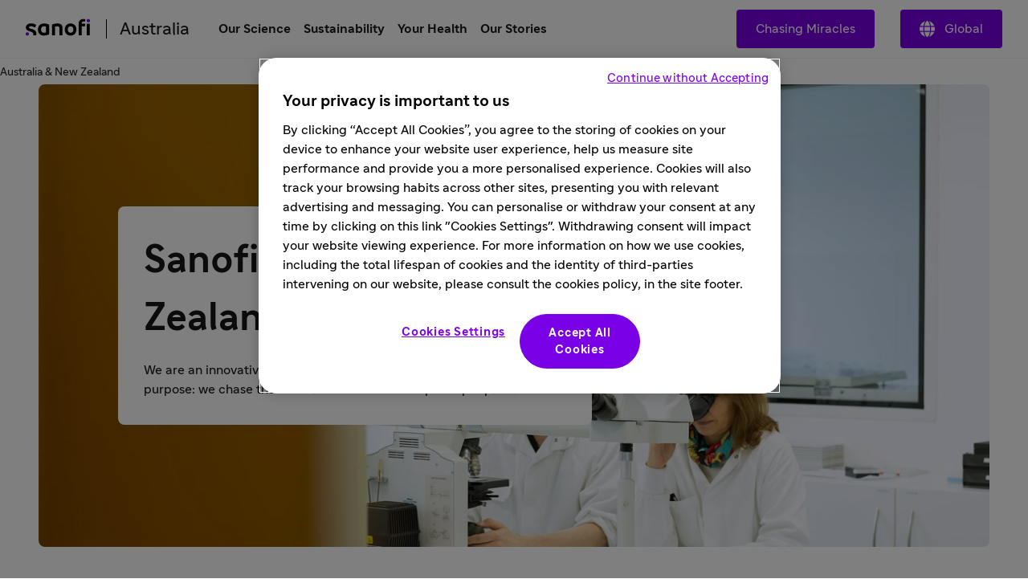

--- FILE ---
content_type: text/html
request_url: https://www.sanofi.com/en/australia
body_size: 31428
content:
<!DOCTYPE html><!DOCTYPE html><html lang="en"><head><meta charSet="utf-8"/><meta name="viewport" content="width=device-width,initial-scale=1"/><link rel="preload" as="image" href="/optim/countries/australia/images/about/About-Sanofi_About-Us_20240108143040.jpg?size=xlarge"/><title>Sanofi Australia &amp; New Zealand: global healthcare and pharmaceutical company </title><meta property="og:title" content="Sanofi Australia &amp; New Zealand: global healthcare and pharmaceutical company "/><meta property="og:type" value="article"/><meta property="og:url" content="https://www.sanofi.com/en/australia"/><meta property="og:locale" content="en"/><meta property="og:locale:alternate" content="fr"/><meta name="twitter:card" content="summary"/><meta name="twitter:title" content="Sanofi Australia &amp; New Zealand: global healthcare and pharmaceutical company "/><meta name="twitter:url" content="https://www.sanofi.com/en/australia"/><link rel="canonical" href="https://www.sanofi.com/en/australia"/><link rel="preload" href="/static/Sanofi_Sans-Regular-DKL2HgCc.woff2" as="font" type="font/woff2" crossorigin="anonymous"/><link rel="preload" href="/static/Sanofi_Sans-Bold-UKuKMtGt.woff2" as="font" type="font/woff2" crossorigin="anonymous"/><link rel="icon" sizes="any" type="image/png" href="/favicon.ico"/><link rel="icon" type="image/svg+xml" href="/icons/favicon.svg"/><link rel="apple-touch-icon" sizes="180x180" type="image/png" href="/icons/favicon-180x180.png"/><link rel="manifest" href="/icons/manifest.webmanifest"/><meta name="emotion"/><link rel="modulepreload" href="/static/manifest-d9f974e8.js"/><link rel="modulepreload" href="/static/entry.client-D_qqoUPC.js"/><link rel="modulepreload" href="/static/emotion-element-f0de968e.browser.esm-B1gCLPdJ.js"/><link rel="modulepreload" href="/static/useLDUser-Bq2hGqrs.js"/><link rel="modulepreload" href="/static/typeguards-BQZiaZk6.js"/><link rel="modulepreload" href="/static/root-BxVYhm36.js"/><link rel="modulepreload" href="/static/AppLayout-Wv360qbQ.js"/><link rel="modulepreload" href="/static/api.studiesSearch-DeGMWZAs.js"/><link rel="modulepreload" href="/static/provider-Dsgdtobl.js"/><link rel="modulepreload" href="/static/_-DB72T2db.js"/><link rel="modulepreload" href="/static/index-Bzr5xaQX.js"/><script>window.clientEnvVars = {"SITE_KEY":"COM","GTM":"GTM-N67QVH3","LD_CLIENT_SIDE":"63779209b9abad1176b1c8de","ONETRUST":"5ba9840f-2af3-4f28-b54d-b9d55e0175d5","SCRIPTS_HEAD":"","IMG_OPTIM":true,"GOOGLE_MAPS_API_KEY":"AIzaSyBcnZwd_VnGoXhzYuIwB1OmktJT8JqHtdg","STUDIES_PRESCREENER_DOMAIN":"studies-prescreener.prod.accelerator.sanofi","STUDIES_SITE_LOCATOR_DOMAIN":"www.sanofistudies.com"}</script><script src="https://maps.googleapis.com/maps/api/js?key=AIzaSyBcnZwd_VnGoXhzYuIwB1OmktJT8JqHtdg&amp;libraries=places"></script><script>window.clientSideID='63779209b9abad1176b1c8de';window.ssrFlags={
  "onepagerv2-ar-cache": true,
  "onepagerv2-ar-preview": true,
  "onepagerv2-at-cache": true,
  "onepagerv2-at-preview": true,
  "onepagerv2-au-cache": true,
  "onepagerv2-au-preview": true,
  "onepagerv2-be-cache": true,
  "onepagerv2-be-preview": true,
  "onepagerv2-ca-cache": true,
  "onepagerv2-ca-preview": true,
  "onepagerv2-ch-cache": true,
  "onepagerv2-ch-preview": true,
  "onepagerv2-ci-cache": true,
  "onepagerv2-ci-preview": true,
  "onepagerv2-cl-cache": true,
  "onepagerv2-cl-preview": true,
  "onepagerv2-co-cache": true,
  "onepagerv2-co-preview": true,
  "onepagerv2-cz-cache": true,
  "onepagerv2-cz-preview": true,
  "onepagerv2-dk-cache": true,
  "onepagerv2-dk-preview": true,
  "onepagerv2-dz-cache": true,
  "onepagerv2-dz-preview": true,
  "onepagerv2-eg-cache": true,
  "onepagerv2-eg-preview": true,
  "onepagerv2-es-cache": true,
  "onepagerv2-es-preview": true,
  "onepagerv2-fi-cache": true,
  "onepagerv2-fi-preview": true,
  "onepagerv2-gr-cache": true,
  "onepagerv2-gr-preview": true,
  "onepagerv2-hk-cache": true,
  "onepagerv2-hk-preview": true,
  "onepagerv2-hu-cache": true,
  "onepagerv2-hu-preview": true,
  "onepagerv2-ie-cache": true,
  "onepagerv2-ie-preview": true,
  "onepagerv2-il-cache": true,
  "onepagerv2-il-preview": true,
  "onepagerv2-in-cache": true,
  "onepagerv2-in-preview": true,
  "onepagerv2-it-cache": true,
  "onepagerv2-it-preview": true,
  "onepagerv2-kr-cache": true,
  "onepagerv2-kr-preview": true,
  "onepagerv2-lb-cache": true,
  "onepagerv2-lb-preview": true,
  "onepagerv2-ma-cache": true,
  "onepagerv2-ma-preview": true,
  "onepagerv2-mx-cache": true,
  "onepagerv2-mx-preview": true,
  "onepagerv2-my-cache": true,
  "onepagerv2-my-preview": true,
  "onepagerv2-nl-cache": true,
  "onepagerv2-nl-preview": true,
  "onepagerv2-no-cache": true,
  "onepagerv2-no-preview": true,
  "onepagerv2-pa-cache": true,
  "onepagerv2-pa-preview": true,
  "onepagerv2-pe-cache": true,
  "onepagerv2-pe-preview": true,
  "onepagerv2-pl-cache": true,
  "onepagerv2-pl-preview": true,
  "onepagerv2-pt-cache": true,
  "onepagerv2-pt-preview": true,
  "onepagerv2-py-cache": true,
  "onepagerv2-py-preview": true,
  "onepagerv2-ro-cache": true,
  "onepagerv2-ro-preview": true,
  "onepagerv2-ru-cache": true,
  "onepagerv2-ru-preview": true,
  "onepagerv2-sa-cache": true,
  "onepagerv2-sa-preview": true,
  "onepagerv2-se-cache": true,
  "onepagerv2-se-preview": true,
  "onepagerv2-sg-cache": true,
  "onepagerv2-sg-preview": true,
  "onepagerv2-th-cache": true,
  "onepagerv2-th-preview": true,
  "onepagerv2-tr-cache": true,
  "onepagerv2-tr-preview": true,
  "onepagerv2-tw-cache": true,
  "onepagerv2-tw-preview": true,
  "onepagerv2-ua-cache": true,
  "onepagerv2-ua-preview": true,
  "onepagerv2-uy-cache": true,
  "onepagerv2-uy-preview": true,
  "onepagerv2-vn-cache": true,
  "onepagerv2-vn-preview": true,
  "onepagerv2-xx-cache": true,
  "onepagerv2-xx-preview": true,
  "onepagerv2-za-cache": true,
  "onepagerv2-za-preview": true,
  "$flagsState": {
    "onepagerv2-ar-cache": {
      "variation": 0,
      "version": 10
    },
    "onepagerv2-ar-preview": {
      "variation": 0,
      "version": 4
    },
    "onepagerv2-at-cache": {
      "variation": 0,
      "version": 5
    },
    "onepagerv2-at-preview": {
      "variation": 0,
      "version": 5
    },
    "onepagerv2-au-cache": {
      "variation": 0,
      "version": 5
    },
    "onepagerv2-au-preview": {
      "variation": 0,
      "version": 5
    },
    "onepagerv2-be-cache": {
      "variation": 0,
      "version": 5
    },
    "onepagerv2-be-preview": {
      "variation": 0,
      "version": 7
    },
    "onepagerv2-ca-cache": {
      "variation": 0,
      "version": 5
    },
    "onepagerv2-ca-preview": {
      "variation": 0,
      "version": 5
    },
    "onepagerv2-ch-cache": {
      "variation": 0,
      "version": 5
    },
    "onepagerv2-ch-preview": {
      "variation": 0,
      "version": 5
    },
    "onepagerv2-ci-cache": {
      "variation": 0,
      "version": 5
    },
    "onepagerv2-ci-preview": {
      "variation": 0,
      "version": 11
    },
    "onepagerv2-cl-cache": {
      "variation": 0,
      "version": 5
    },
    "onepagerv2-cl-preview": {
      "variation": 0,
      "version": 5
    },
    "onepagerv2-co-cache": {
      "variation": 0,
      "version": 5
    },
    "onepagerv2-co-preview": {
      "variation": 0,
      "version": 5
    },
    "onepagerv2-cz-cache": {
      "variation": 0,
      "version": 5
    },
    "onepagerv2-cz-preview": {
      "variation": 0,
      "version": 5
    },
    "onepagerv2-dk-cache": {
      "variation": 0,
      "version": 4
    },
    "onepagerv2-dk-preview": {
      "variation": 0,
      "version": 4
    },
    "onepagerv2-dz-cache": {
      "variation": 0,
      "version": 4
    },
    "onepagerv2-dz-preview": {
      "variation": 0,
      "version": 4
    },
    "onepagerv2-eg-cache": {
      "variation": 0,
      "version": 4
    },
    "onepagerv2-eg-preview": {
      "variation": 0,
      "version": 4
    },
    "onepagerv2-es-cache": {
      "variation": 0,
      "version": 4
    },
    "onepagerv2-es-preview": {
      "variation": 0,
      "version": 4
    },
    "onepagerv2-fi-cache": {
      "variation": 0,
      "version": 4
    },
    "onepagerv2-fi-preview": {
      "variation": 0,
      "version": 4
    },
    "onepagerv2-gr-cache": {
      "variation": 0,
      "version": 4
    },
    "onepagerv2-gr-preview": {
      "variation": 0,
      "version": 4
    },
    "onepagerv2-hk-cache": {
      "variation": 0,
      "version": 4
    },
    "onepagerv2-hk-preview": {
      "variation": 0,
      "version": 4
    },
    "onepagerv2-hu-cache": {
      "variation": 0,
      "version": 4
    },
    "onepagerv2-hu-preview": {
      "variation": 0,
      "version": 4
    },
    "onepagerv2-ie-cache": {
      "variation": 0,
      "version": 4
    },
    "onepagerv2-ie-preview": {
      "variation": 0,
      "version": 4
    },
    "onepagerv2-il-cache": {
      "variation": 0,
      "version": 4
    },
    "onepagerv2-il-preview": {
      "variation": 0,
      "version": 4
    },
    "onepagerv2-in-cache": {
      "variation": 0,
      "version": 4
    },
    "onepagerv2-in-preview": {
      "variation": 0,
      "version": 4
    },
    "onepagerv2-it-cache": {
      "variation": 0,
      "version": 4
    },
    "onepagerv2-it-preview": {
      "variation": 0,
      "version": 4
    },
    "onepagerv2-kr-cache": {
      "variation": 0,
      "version": 4
    },
    "onepagerv2-kr-preview": {
      "variation": 0,
      "version": 4
    },
    "onepagerv2-lb-cache": {
      "variation": 0,
      "version": 4
    },
    "onepagerv2-lb-preview": {
      "variation": 0,
      "version": 4
    },
    "onepagerv2-ma-cache": {
      "variation": 0,
      "version": 4
    },
    "onepagerv2-ma-preview": {
      "variation": 0,
      "version": 4
    },
    "onepagerv2-mx-cache": {
      "variation": 0,
      "version": 4
    },
    "onepagerv2-mx-preview": {
      "variation": 0,
      "version": 4
    },
    "onepagerv2-my-cache": {
      "variation": 0,
      "version": 4
    },
    "onepagerv2-my-preview": {
      "variation": 0,
      "version": 4
    },
    "onepagerv2-nl-cache": {
      "variation": 0,
      "version": 4
    },
    "onepagerv2-nl-preview": {
      "variation": 0,
      "version": 4
    },
    "onepagerv2-no-cache": {
      "variation": 0,
      "version": 4
    },
    "onepagerv2-no-preview": {
      "variation": 0,
      "version": 4
    },
    "onepagerv2-pa-cache": {
      "variation": 0,
      "version": 4
    },
    "onepagerv2-pa-preview": {
      "variation": 0,
      "version": 4
    },
    "onepagerv2-pe-cache": {
      "variation": 0,
      "version": 4
    },
    "onepagerv2-pe-preview": {
      "variation": 0,
      "version": 4
    },
    "onepagerv2-pl-cache": {
      "variation": 0,
      "version": 4
    },
    "onepagerv2-pl-preview": {
      "variation": 0,
      "version": 4
    },
    "onepagerv2-pt-cache": {
      "variation": 0,
      "version": 4
    },
    "onepagerv2-pt-preview": {
      "variation": 0,
      "version": 4
    },
    "onepagerv2-py-cache": {
      "variation": 0,
      "version": 4
    },
    "onepagerv2-py-preview": {
      "variation": 0,
      "version": 4
    },
    "onepagerv2-ro-cache": {
      "variation": 0,
      "version": 4
    },
    "onepagerv2-ro-preview": {
      "variation": 0,
      "version": 4
    },
    "onepagerv2-ru-cache": {
      "variation": 0,
      "version": 4
    },
    "onepagerv2-ru-preview": {
      "variation": 0,
      "version": 4
    },
    "onepagerv2-sa-cache": {
      "variation": 0,
      "version": 4
    },
    "onepagerv2-sa-preview": {
      "variation": 0,
      "version": 4
    },
    "onepagerv2-se-cache": {
      "variation": 0,
      "version": 4
    },
    "onepagerv2-se-preview": {
      "variation": 0,
      "version": 4
    },
    "onepagerv2-sg-cache": {
      "variation": 0,
      "version": 4
    },
    "onepagerv2-sg-preview": {
      "variation": 0,
      "version": 4
    },
    "onepagerv2-th-cache": {
      "variation": 0,
      "version": 4
    },
    "onepagerv2-th-preview": {
      "variation": 0,
      "version": 4
    },
    "onepagerv2-tr-cache": {
      "variation": 0,
      "version": 4
    },
    "onepagerv2-tr-preview": {
      "variation": 0,
      "version": 4
    },
    "onepagerv2-tw-cache": {
      "variation": 0,
      "version": 4
    },
    "onepagerv2-tw-preview": {
      "variation": 0,
      "version": 4
    },
    "onepagerv2-ua-cache": {
      "variation": 0,
      "version": 4
    },
    "onepagerv2-ua-preview": {
      "variation": 0,
      "version": 4
    },
    "onepagerv2-uy-cache": {
      "variation": 0,
      "version": 4
    },
    "onepagerv2-uy-preview": {
      "variation": 0,
      "version": 4
    },
    "onepagerv2-vn-cache": {
      "variation": 0,
      "version": 4
    },
    "onepagerv2-vn-preview": {
      "variation": 0,
      "version": 4
    },
    "onepagerv2-xx-cache": {
      "variation": 0,
      "version": 4
    },
    "onepagerv2-xx-preview": {
      "variation": 0,
      "version": 5
    },
    "onepagerv2-za-cache": {
      "variation": 0,
      "version": 4
    },
    "onepagerv2-za-preview": {
      "variation": 0,
      "version": 4
    }
  },
  "$valid": true
};window.ldUser={
  "key": "test",
  "anonymous": true
};</script><link rel="stylesheet" href="/static/root-BEz0SzhB.css"/><style data-emotion="css-global 1uvrb2y">body,html{scroll-padding-top:75px;}@font-face{font-family:Sanofi Sans;font-style:normal;font-weight:400;src:url(/static/Sanofi_Sans-Regular-DKL2HgCc.woff2) format("woff2");font-display:swap;}@font-face{font-family:Sanofi Sans;font-style:normal;font-weight:700;src:url(/static/Sanofi_Sans-Bold-UKuKMtGt.woff2) format("woff2");font-display:swap;}main{overflow-x:clip;}.svg-inline--fa{height:1em;}a{color:currentColor;-webkit-text-decoration:none;text-decoration:none;}@media screen and (max-width: 1024px){.lockBodyScroll{overflow:hidden;}}div[aria-label^="carousel"][role~="region"] div[aria-label^="Item"][class|="elements"]{display:-webkit-box;display:-webkit-flex;display:-ms-flexbox;display:flex;}.dotcom-cta-button,.dotcom-cta-button-transparent{-webkit-text-decoration:none;text-decoration:none;border:0 none transparent;position:relative;cursor:pointer;display:-webkit-box;display:-webkit-flex;display:-ms-flexbox;display:flex;-webkit-align-items:center;-webkit-box-align:center;-ms-flex-align:center;align-items:center;-webkit-box-pack:center;-ms-flex-pack:center;-webkit-justify-content:center;justify-content:center;vertical-align:middle;width:-webkit-fit-content;width:-moz-fit-content;width:fit-content;border-radius:calc(8px / 2);height:44px;padding:0 24px;font-family:Sanofi Sans,Work Sans,Raleway,Roboto,sans-serif;font-weight:normal;line-height:100%;font-size:1rem;letter-spacing:0;color:#fff;-webkit-transition:background-color 0.1s,border 0.3s;transition:background-color 0.1s,border 0.3s;}.dotcom-cta-button{background-color:rgba(122, 0, 230, 1.00);}.dotcom-cta-button-transparent{background-color:transparent;border:solid 1.5px currentColor;}.dotcom-cta-button>svg[class^="elements-ds-"],.dotcom-cta-button>svg[class*=" elements-ds-"],.dotcom-cta-button-transparent>svg[class^="elements-ds-"],.dotcom-cta-button-transparent>svg[class*=" elements-ds-"]{width:1rem;height:1rem;margin-right:6px;}.dotcom-cta-button>a:focus,.dotcom-cta-button-transparent>a:focus{outline:none;box-shadow:none;}a[class*="elements-ds-"]:focus::before,a[class*="elements-ds-"]:focus-visible::before,[class*="elements-ds-"].dotcom-focus-override-bordercolor:focus::before,[class*="elements-ds-"].dotcom-focus-override-bordercolor:focus-visible::before{border-color:rgba(60, 33, 123, 1.00);}[class*="elements-ds-"].dotcom-focus-override-bordercolor-light:focus::before,[class*="elements-ds-"].dotcom-focus-override-bordercolor-light:focus-visible::before{border-color:rgba(179, 168, 230, 1.00);}[class*="elements-ds-"].dotcom-focus-override-boxshadow:focus,[class*="elements-ds-"].dotcom-focus-override-boxshadow:focus-visible{box-shadow:0px 0px 0px 4px rgba(60, 33, 123, 1.00);}[class*="elements-ds-"].dotcom-focus-override-boxshadow-light:focus,[class*="elements-ds-"].dotcom-focus-override-boxshadow-light:focus-visible{box-shadow:0px 0px 0px 4px rgba(179, 168, 230, 1.00);}[class*="elements-ds-"].dotcom-override-boxshadow.dotcom-cta-button:focus,[class*="elements-ds-"].dotcom-override-boxshadow.dotcom-cta-button:focus-visible{box-shadow:0px 0px 0px 4px rgba(60, 33, 123, 1.00);}[class*="elements-ds-"].dotcom-override-boxshadow.dotcom-cta-button-transparent:focus,[class*="elements-ds-"].dotcom-override-boxshadow.dotcom-cta-button-transparent:focus-visible{box-shadow:0px 0px 0px 4px currentColor;}.dotcom-focus-override-outline-pagination button[class*="elements-ds-"]:focus,.dotcom-focus-override-outline-pagination button[class*="elements-ds-"]:focus-visible{outline:4px solid rgba(60, 33, 123, 1.00);}.dotcom-focus-override-boxshadow-modal button[class*="elements-ds-"]:focus,.dotcom-focus-override-boxshadow-modal button[class*="elements-ds-"]:focus-visible{box-shadow:0px 0px 0px 4px rgba(60, 33, 123, 1.00);}.dotcom-focus-override-outline-select [role="button"][class*="elements-ds-"]:focus,.dotcom-focus-override-outline-select [role="button"][class*="elements-ds-"]:focus-visible,.dotcom-focus-override-outline-select [role="option"][class*="elements-ds-"]:focus,.dotcom-focus-override-outline-select [role="option"][class*="elements-ds-"]:focus-visible,.dotcom-focus-override-outline-select-light [role="button"][class*="elements-ds-"]:focus,.dotcom-focus-override-outline-select-light [role="button"][class*="elements-ds-"]:focus-visible,.dotcom-focus-override-outline-select-light [role="option"][class*="elements-ds-"]:focus,.dotcom-focus-override-outline-select-light [role="option"][class*="elements-ds-"]:focus-visible{outline:4px solid rgba(60, 33, 123, 1.00);}.dotcom-focus-override-outline-select-light [role="button"][class*="elements-ds-"]:focus,.dotcom-focus-override-outline-select-light [role="button"][class*="elements-ds-"]:focus-visible{outline:4px solid rgba(179, 168, 230, 1.00);}.dotcom-focus-override-outline-select [type="checkbox"][class*="elements-ds-"]:focus+[class*="elements-ds-"],.dotcom-focus-override-outline-select [type="checkbox"][class*="elements-ds-"]:focus-visible+[class*="elements-ds-"]{box-shadow:0px 0px 0px 4px rgba(60, 33, 123, 1.00);}.dotcom-focus-override-boxshadow-radio [type="radio"][class*="elements-ds-"]:focus+[class*="elements-ds-"],.dotcom-focus-override-boxshadow-radio [type="radio"][class*="elements-ds-"]:focus-visible+[class*="elements-ds-"],.dotcom-focus-override-boxshadow-checkbox [type="checkbox"][class*="elements-ds-"]:focus+[class*="elements-ds-"],.dotcom-focus-override-boxshadow-checkbox [type="checkbox"][class*="elements-ds-"]:focus-visible+[class*="elements-ds-"]{box-shadow:0px 0px 0px 4px rgba(60, 33, 123, 1.00);}[role="tablist"]>button[role="tab"][class*="elements-ds-"]:focus,[role="tablist"]>button[role="tab"][class*="elements-ds-"]:focus-visible{box-shadow:0px 0px 0px 4px rgba(60, 33, 123, 1.00);}.dotcom-country-header .dotcom-header-search a>span,.dotcom-site-header .dotcom-header-search a>span{border-radius:100%;height:44px;width:44px;padding:0px;display:-webkit-box;display:-webkit-flex;display:-ms-flexbox;display:flex;-webkit-align-items:center;-webkit-box-align:center;-ms-flex-align:center;align-items:center;-webkit-box-pack:center;-ms-flex-pack:center;-webkit-justify-content:center;justify-content:center;background-color:transparent;border:none 0;}.dotcom-header-languageswitch div#languages_select{display:-webkit-box;display:-webkit-flex;display:-ms-flexbox;display:flex;-webkit-box-pack:justify;-webkit-justify-content:space-between;justify-content:space-between;-webkit-align-items:center;-webkit-box-align:center;-ms-flex-align:center;align-items:center;height:48px;padding:0 16px 0 12px;border-radius:calc(8px / 2);}.dotcom-header-languageswitch svg{width:1em;height:1em;color:rgba(93, 93, 93, 1.00);margin-left:16px;}</style></head><body class="css-1sb87pj"><style data-emotion="css 1sb87pj">@media (max-width:1279.95px){.css-1sb87pj{overflow:initial;}}</style><noscript><iframe height="0" src="https://www.googletagmanager.com/ns.html?id=GTM-N67QVH3" style="display:none;visibility:hidden" title="GTM" width="0"></iframe></noscript><style data-emotion="css-global qmvgnl">html{-webkit-font-smoothing:antialiased;-moz-osx-font-smoothing:grayscale;box-sizing:border-box;-webkit-text-size-adjust:100%;}*,*::before,*::after{box-sizing:inherit;}strong,b{font-weight:Bold;}body{margin:0;color:rgba(23, 23, 23, 1.00);font-family:Sanofi Sans,Work Sans,Raleway,Roboto,sans-serif;font-weight:normal;line-height:150%;font-size:1rem;letter-spacing:0;background-color:#fff;}@media print{body{background-color:#fff;}}body::backdrop{background-color:#fff;}</style><style data-emotion="css jbxqua">.css-jbxqua{min-height:100%;display:grid;grid-template-rows:auto 1fr auto;grid-template-columns:100%;}</style><div class="css-jbxqua"><style data-emotion="css j8ofbm-MuiDrawer-root">.css-j8ofbm-MuiDrawer-root{z-index:1200;}</style><style data-emotion="css 18ad3ly">.css-18ad3ly{display:grid;-webkit-align-items:center;-webkit-box-align:center;-ms-flex-align:center;align-items:center;height:auto;position:-webkit-sticky;position:sticky;top:0px;padding-left:16px;padding-right:16px;background-color:#fff;z-index:1100;border-bottom:1px solid rgba(245, 245, 245, 1.00);}@media (min-width:0px){.css-18ad3ly{grid-template-rows:62px auto;grid-template-columns:max-content auto max-content;grid-template-areas:" toggle brand search " " panel panel panel ";}}@media (min-width:1280px){.css-18ad3ly{grid-template-rows:72px;grid-template-columns:max-content auto max-content max-content;grid-template-areas:" brand main linkActions    directory ";}}.css-18ad3ly.panelIsOpen{grid-template-areas:"backButton title toggle" "panel panel panel";}@media (min-width:0px){.css-18ad3ly.panelIsOpen{height:calc(100dvh - 62px);}}@media (min-width:1280px){.css-18ad3ly.panelIsOpen{height:auto;}}.css-18ad3ly:not(.panelIsOpen){-webkit-column-gap:12px;column-gap:12px;}@media (min-width:1280px){.css-18ad3ly:not(.panelIsOpen),.css-18ad3ly.panelIsOpen{height:auto;-webkit-column-gap:32px;column-gap:32px;padding-left:32px;padding-right:32px;}}</style><header class="dotcom-country-header MuiBox-root css-18ad3ly" dir="ltr"><style data-emotion="css jbvua0">.css-jbvua0{display:contents;}</style><div class="css-jbvua0"><style data-emotion="css 1cpvhbc">.css-1cpvhbc{justify-self:center;color:#000;display:-webkit-box;display:-webkit-flex;display:-ms-flexbox;display:flex;-webkit-align-items:center;-webkit-box-align:center;-ms-flex-align:center;align-items:center;margin-left:-4px;margin-right:-4px;}@media (min-width:1280px){.css-1cpvhbc{justify-self:auto;}}.css-1cpvhbc:focus-visible{outline:rgba(60, 33, 123, 1.00);outline-style:solid;outline-width:4px;border-radius:calc(8px / 2);}</style><a title="Back to the sanofi.com homepage" aria-label="Back to the sanofi.com homepage" class="css-1cpvhbc" href="/en/australia" data-discover="true"><style data-emotion="css dl4ltu">.css-dl4ltu{font-size:5rem;grid-area:brand;}.panelIsOpen .css-dl4ltu{display:none;}@media (min-width:1280px){.panelIsOpen .css-dl4ltu{display:block;}}</style><style data-emotion="css 1a8ug3n-MuiSvgIcon-root">.css-1a8ug3n-MuiSvgIcon-root{-webkit-user-select:none;-moz-user-select:none;-ms-user-select:none;user-select:none;width:1em;height:1em;display:inline-block;fill:currentColor;-webkit-flex-shrink:0;-ms-flex-negative:0;flex-shrink:0;-webkit-transition:fill 200ms cubic-bezier(0.4, 0, 0.2, 1) 0ms;transition:fill 200ms cubic-bezier(0.4, 0, 0.2, 1) 0ms;font-size:1.7142857142857142rem;font-size:1.2rem;margin-left:4px;margin-top:4px;margin-right:4px;margin-bottom:8px;height:auto;font-size:5rem;grid-area:brand;}.panelIsOpen .css-1a8ug3n-MuiSvgIcon-root{display:none;}@media (min-width:1280px){.panelIsOpen .css-1a8ug3n-MuiSvgIcon-root{display:block;}}</style><svg class="MuiSvgIcon-root MuiSvgIcon-fontSizeMedium css-1a8ug3n-MuiSvgIcon-root" focusable="false" role="img" viewBox="0 0 80 22" xmlns="http://www.w3.org/2000/svg" width="80" height="22" fill="none" aria-label="Sanofi"><path d="M28.4057 7.29145C26.5895 6.58049 24.6556 6.21743 22.7051 6.22122C18.3338 6.22122 15.2656 9.14389 15.2656 13.7488C15.2656 18.4061 17.9277 21.2764 22.6461 21.2764C24.6249 21.2899 26.5854 20.8967 28.4057 20.1211C28.6384 20.0363 28.836 19.8762 28.9671 19.6663C29.0982 19.4563 29.1553 19.2086 29.1294 18.9625V8.45004C29.1294 7.78238 28.8707 7.46492 28.4057 7.29145ZM25.3671 16.75C25.3671 17.1853 25.1346 17.3882 24.6435 17.5322C24.0047 17.7139 23.3429 17.8021 22.6788 17.7941C20.8255 17.7941 19.077 16.6944 19.077 13.7423C19.077 10.7901 20.8124 9.69373 22.6788 9.69373C23.3428 9.68465 24.0045 9.77175 24.6435 9.95229C25.1346 10.0963 25.3671 10.2992 25.3671 10.7345V16.75Z" fill="#000"></path><path d="M4.03447 11.053C4.03447 10.1693 4.93163 9.60638 6.46732 9.60638C7.94407 9.60638 9.36187 10.0973 10.8386 10.9155C10.9694 10.9927 11.119 11.0324 11.2709 11.0301C11.4062 11.0283 11.5386 10.9899 11.6539 10.9191C11.7692 10.8482 11.8631 10.7474 11.9257 10.6275L12.8229 8.71615C12.8961 8.56268 12.9352 8.39521 12.9375 8.22522C12.9378 8.10625 12.9056 7.98945 12.8445 7.88738C12.7833 7.78532 12.6955 7.70183 12.5904 7.64591C10.76 6.62407 8.69484 6.09619 6.5983 6.11422C2.72143 6.11422 0.23291 8.19577 0.23291 11.3214C0.23291 17.4547 9.55181 15.0786 9.55181 19.3333C9.55488 19.6973 9.49619 20.0592 9.37825 20.4036C9.36067 20.4598 9.35076 20.5181 9.34879 20.577C9.34601 20.6336 9.35561 20.6901 9.37693 20.7426C9.39826 20.7951 9.4308 20.8424 9.47226 20.881C9.51373 20.9196 9.56315 20.9488 9.61704 20.9664C9.67093 20.9839 9.72798 20.9896 9.78427 20.9828H12.3874C12.8229 20.9828 12.9964 20.8388 13.1405 20.4036C13.3015 19.8732 13.38 19.3213 13.373 18.7671C13.3567 12.1821 4.03447 13.7629 4.03447 11.053Z" fill="#000"></path><path d="M39.2007 6.22119C37.2161 6.23484 35.2483 6.58681 33.3821 7.26196C33.1495 7.34674 32.9519 7.50684 32.8208 7.71677C32.6897 7.92671 32.6325 8.17442 32.6585 8.42055V20.396C32.6537 20.4733 32.6654 20.5507 32.6928 20.6232C32.7203 20.6956 32.7628 20.7614 32.8176 20.8162C32.8724 20.871 32.9382 20.9135 33.0107 20.9409C33.0832 20.9684 33.1607 20.9801 33.238 20.9753H35.8575C35.9349 20.9801 36.0124 20.9684 36.0849 20.9409C36.1574 20.9135 36.2232 20.871 36.278 20.8162C36.3328 20.7614 36.3753 20.6956 36.4028 20.6232C36.4302 20.5507 36.4419 20.4733 36.4371 20.396V10.6756C36.4371 10.2435 36.6663 10.0406 37.1313 9.9228C37.832 9.75321 38.552 9.67619 39.2727 9.6937C40.8346 9.6937 42.0789 10.417 42.0789 12.1516V20.396C42.0741 20.4733 42.0858 20.5507 42.1132 20.6232C42.1407 20.6956 42.1832 20.7614 42.238 20.8162C42.2928 20.871 42.3586 20.9135 42.4311 20.9409C42.5036 20.9684 42.5811 20.9801 42.6584 20.9753H45.278C45.355 20.9796 45.4322 20.9675 45.5043 20.9399C45.5764 20.9122 45.6418 20.8696 45.6962 20.8149C45.7507 20.7602 45.7929 20.6946 45.8201 20.6224C45.8474 20.5502 45.859 20.473 45.8543 20.396V11.6607C45.8281 8.12927 43.6572 6.22119 39.2007 6.22119Z" fill="#000"></path><path d="M55.7858 6.22119C51.444 6.22119 48.6084 9.37296 48.6084 13.7488C48.6084 18.1246 51.444 21.2764 55.9888 21.2764C60.3307 21.2764 63.1663 18.1246 63.1663 13.7488C63.1663 9.37296 60.3307 6.22119 55.7858 6.22119ZM55.9888 17.794C53.8474 17.794 52.4296 16.4031 52.4296 13.7422C52.4296 11.0814 53.8474 9.6937 55.7858 9.6937C57.9273 9.6937 59.3451 11.0814 59.3451 13.7422C59.3451 16.4031 57.9273 17.794 55.9888 17.794Z" fill="#000"></path><path d="M79.2862 6.5083H76.6831C76.363 6.5083 76.1035 6.76766 76.1035 7.0876V20.3951C76.1035 20.715 76.363 20.9744 76.6831 20.9744H79.2862C79.6063 20.9744 79.8658 20.715 79.8658 20.3951V7.0876C79.8658 6.76766 79.6063 6.5083 79.2862 6.5083Z" fill="#000"></path><path d="M73.7294 0.926411C73.1329 0.785744 72.5216 0.717613 71.9088 0.723495C68.307 0.723495 65.9756 2.63485 65.9756 6.80121V20.3967C65.9709 20.4737 65.9825 20.5509 66.0098 20.6231C66.037 20.6953 66.0792 20.7609 66.1337 20.8156C66.1881 20.8704 66.2535 20.913 66.3256 20.9406C66.3977 20.9682 66.4748 20.9803 66.5519 20.976H69.1289C69.2062 20.9808 69.2837 20.9691 69.3562 20.9416C69.4287 20.9142 69.4945 20.8717 69.5493 20.8169C69.6041 20.7622 69.6467 20.6964 69.6741 20.6239C69.7015 20.5515 69.7132 20.474 69.7084 20.3967V9.69441H73.3823C73.4602 9.70144 73.5387 9.69129 73.6122 9.66467C73.6857 9.63804 73.7524 9.59558 73.8077 9.54032C73.863 9.48505 73.9054 9.41833 73.9321 9.34485C73.9587 9.27137 73.9689 9.19296 73.9619 9.11513V7.11867C73.9718 7.03889 73.9639 6.95791 73.9387 6.88157C73.9135 6.80523 73.8717 6.73543 73.8162 6.6772C73.7608 6.61897 73.6931 6.57376 73.6181 6.54484C73.543 6.51591 73.4625 6.50398 73.3823 6.50992H69.7084V6.18263C69.7084 4.59202 70.4026 3.78034 72.0005 3.78034C72.5801 3.78034 73.2022 3.92762 73.4183 3.92762C73.7654 3.92762 73.9095 3.72471 73.9684 3.37778L74.2598 1.87227C74.2888 1.74857 74.3074 1.62267 74.3155 1.49589C74.309 1.18496 74.1354 1.01478 73.7294 0.926411Z" fill="#000"></path><path d="M1.96463 17.2759C0.779304 17.2759 0 18.0254 0 19.269C0 20.5127 0.782588 21.2655 2.05632 21.2655C3.24165 21.2655 4.02096 20.4865 4.02096 19.269C4.02096 18.0515 3.23837 17.2759 1.96463 17.2759Z" fill="rgba(122, 0, 230, 1.00)"></path><path d="M77.9436 0.729004C76.755 0.729004 75.979 1.48177 75.979 2.72546C75.979 3.96915 76.7616 4.7219 78.0353 4.7219C79.2207 4.7219 80 3.9397 80 2.72546C80 1.51123 79.2141 0.729004 77.9436 0.729004Z" fill="rgba(122, 0, 230, 1.00)"></path><title>Sanofi</title></svg></a><button class="dotcom-cta-button dotcom-focus-override-boxshadow elements-ds-twdzwl" style="height:48px"><style data-emotion="css xesgy4-MuiSvgIcon-root">.css-xesgy4-MuiSvgIcon-root{-webkit-user-select:none;-moz-user-select:none;-ms-user-select:none;user-select:none;width:1em;height:1em;display:inline-block;fill:currentColor;-webkit-flex-shrink:0;-ms-flex-negative:0;flex-shrink:0;-webkit-transition:fill 200ms cubic-bezier(0.4, 0, 0.2, 1) 0ms;transition:fill 200ms cubic-bezier(0.4, 0, 0.2, 1) 0ms;font-size:1.7142857142857142rem;font-size:1.2rem;}</style><svg class="MuiSvgIcon-root MuiSvgIcon-fontSizeMedium css-xesgy4-MuiSvgIcon-root" focusable="false" aria-hidden="true" viewBox="0 0 512 512" fill="none" xmlns="http://www.w3.org/2000/svg"><path fill="currentColor" d="M352 256c0 22.2-1.2 43.6-3.3 64H163.3c-2.2-20.4-3.3-41.8-3.3-64s1.2-43.6 3.3-64H348.7c2.2 20.4 3.3 41.8 3.3 64zm28.8-64H503.9c5.3 20.5 8.1 41.9 8.1 64s-2.8 43.5-8.1 64H380.8c2.1-20.6 3.2-42 3.2-64s-1.1-43.4-3.2-64zm112.6-32H376.7c-10-63.9-29.8-117.4-55.3-151.6c78.3 20.7 142 77.5 171.9 151.6zm-149.1 0H167.7c6.1-36.4 15.5-68.6 27-94.7c10.5-23.6 22.2-40.7 33.5-51.5C239.4 3.2 248.7 0 256 0s16.6 3.2 27.8 13.8c11.3 10.8 23 27.9 33.5 51.5c11.6 26 21 58.2 27 94.7zm-209 0H18.6C48.6 85.9 112.2 29.1 190.6 8.4C165.1 42.6 145.3 96.1 135.3 160zM8.1 192H131.2c-2.1 20.6-3.2 42-3.2 64s1.1 43.4 3.2 64H8.1C2.8 299.5 0 278.1 0 256s2.8-43.5 8.1-64zM194.7 446.6c-11.6-26-20.9-58.2-27-94.6H344.3c-6.1 36.4-15.5 68.6-27 94.6c-10.5 23.6-22.2 40.7-33.5 51.5C272.6 508.8 263.3 512 256 512s-16.6-3.2-27.8-13.8c-11.3-10.8-23-27.9-33.5-51.5zM135.3 352c10 63.9 29.8 117.4 55.3 151.6C112.2 482.9 48.6 426.1 18.6 352H135.3zm358.1 0c-30 74.1-93.6 130.9-171.9 151.6c25.5-34.2 45.2-87.7 55.3-151.6H493.4z"></path></svg><span style="margin-left:12px">Global</span></button><style data-emotion="css 1b98kh5">.css-1b98kh5{grid-area:toggle;padding:0px;border:none;background:transparent;cursor:pointer;color:rgba(122, 0, 230, 1.00);}@media (min-width:1280px){.css-1b98kh5{display:none;}}</style><style data-emotion="css 68n6sv-MuiIconButton-root">.css-68n6sv-MuiIconButton-root{text-align:center;-webkit-flex:0 0 auto;-ms-flex:0 0 auto;flex:0 0 auto;font-size:1.7142857142857142rem;padding:8px;border-radius:50%;overflow:visible;color:rgba(0, 0, 0, 0.54);-webkit-transition:background-color 150ms cubic-bezier(0.4, 0, 0.2, 1) 0ms;transition:background-color 150ms cubic-bezier(0.4, 0, 0.2, 1) 0ms;font-size:1rem;grid-area:toggle;padding:0px;border:none;background:transparent;cursor:pointer;color:rgba(122, 0, 230, 1.00);}.css-68n6sv-MuiIconButton-root.Mui-disabled{background-color:transparent;color:rgba(0, 0, 0, 0.26);}@media (min-width:1280px){.css-68n6sv-MuiIconButton-root{display:none;}}</style><style data-emotion="css ac8mcv-MuiButtonBase-root-MuiIconButton-root">.css-ac8mcv-MuiButtonBase-root-MuiIconButton-root{display:-webkit-inline-box;display:-webkit-inline-flex;display:-ms-inline-flexbox;display:inline-flex;-webkit-align-items:center;-webkit-box-align:center;-ms-flex-align:center;align-items:center;-webkit-box-pack:center;-ms-flex-pack:center;-webkit-justify-content:center;justify-content:center;position:relative;box-sizing:border-box;-webkit-tap-highlight-color:transparent;background-color:transparent;outline:0;border:0;margin:0;border-radius:0;padding:0;cursor:pointer;-webkit-user-select:none;-moz-user-select:none;-ms-user-select:none;user-select:none;vertical-align:middle;-moz-appearance:none;-webkit-appearance:none;-webkit-text-decoration:none;text-decoration:none;color:inherit;text-align:center;-webkit-flex:0 0 auto;-ms-flex:0 0 auto;flex:0 0 auto;font-size:1.7142857142857142rem;padding:8px;border-radius:50%;overflow:visible;color:rgba(0, 0, 0, 0.54);-webkit-transition:background-color 150ms cubic-bezier(0.4, 0, 0.2, 1) 0ms;transition:background-color 150ms cubic-bezier(0.4, 0, 0.2, 1) 0ms;font-size:1rem;grid-area:toggle;padding:0px;border:none;background:transparent;cursor:pointer;color:rgba(122, 0, 230, 1.00);}.css-ac8mcv-MuiButtonBase-root-MuiIconButton-root::-moz-focus-inner{border-style:none;}.css-ac8mcv-MuiButtonBase-root-MuiIconButton-root.Mui-disabled{pointer-events:none;cursor:default;}@media print{.css-ac8mcv-MuiButtonBase-root-MuiIconButton-root{-webkit-print-color-adjust:exact;color-adjust:exact;}}.css-ac8mcv-MuiButtonBase-root-MuiIconButton-root.Mui-disabled{background-color:transparent;color:rgba(0, 0, 0, 0.26);}@media (min-width:1280px){.css-ac8mcv-MuiButtonBase-root-MuiIconButton-root{display:none;}}</style><button class="MuiButtonBase-root MuiIconButton-root MuiIconButton-sizeMedium css-ac8mcv-MuiButtonBase-root-MuiIconButton-root" tabindex="0" type="button" aria-label="Open the menu"><style data-emotion="css 1cqj9cj-MuiSvgIcon-root">.css-1cqj9cj-MuiSvgIcon-root{-webkit-user-select:none;-moz-user-select:none;-ms-user-select:none;user-select:none;width:1em;height:1em;display:inline-block;fill:currentColor;-webkit-flex-shrink:0;-ms-flex-negative:0;flex-shrink:0;-webkit-transition:fill 200ms cubic-bezier(0.4, 0, 0.2, 1) 0ms;transition:fill 200ms cubic-bezier(0.4, 0, 0.2, 1) 0ms;font-size:2.5rem;font-size:1.5rem;}</style><svg class="MuiSvgIcon-root MuiSvgIcon-fontSizeLarge css-1cqj9cj-MuiSvgIcon-root" focusable="false" aria-hidden="true" viewBox="0 0 24 24" data-testid="MenuRoundedIcon"><path d="M4 18h16c.55 0 1-.45 1-1s-.45-1-1-1H4c-.55 0-1 .45-1 1s.45 1 1 1m0-5h16c.55 0 1-.45 1-1s-.45-1-1-1H4c-.55 0-1 .45-1 1s.45 1 1 1M3 7c0 .55.45 1 1 1h16c.55 0 1-.45 1-1s-.45-1-1-1H4c-.55 0-1 .45-1 1"></path></svg></button></div><style data-emotion="css x8419k">.css-x8419k{display:none;grid-area:panel;position:absolute;top:1;left:-16px;overflow-x:hidden;overflow-y:scroll;height:100%;width:calc(100% + (16px) * 2);background-color:#fff;}.panelIsOpen .css-x8419k{display:grid;grid-template-columns:auto;grid-template-rows:max-content max-content max-content auto max-content;grid-template-areas:"main" "utility" "linkActions" "." "directory";}@media (min-width:1280px){.css-x8419k{display:contents;}.panelIsOpen .css-x8419k{display:contents;}}</style><div class="css-x8419k"><style data-emotion="css 1pmzs1y">.css-1pmzs1y{grid-area:main;}@media (max-width:1279.95px){.css-1pmzs1y{width:100vw;}}</style><nav class="css-1pmzs1y" id="navigation_main"><style data-emotion="css 1iyrj07-MuiList-root">.css-1iyrj07-MuiList-root{list-style:none;margin:0;padding:0;position:relative;position:initial;display:-webkit-box;display:-webkit-flex;display:-ms-flexbox;display:flex;-webkit-column-gap:8px;column-gap:8px;}@media (min-width:0px){.panelIsOpen .css-1iyrj07-MuiList-root{-webkit-flex-direction:column;-ms-flex-direction:column;flex-direction:column;}}@media (min-width:768px){.panelIsOpen .css-1iyrj07-MuiList-root{-webkit-flex-direction:column;-ms-flex-direction:column;flex-direction:column;}}@media (min-width:1280px){.panelIsOpen .css-1iyrj07-MuiList-root{-webkit-flex-direction:row;-ms-flex-direction:row;flex-direction:row;}}</style><ul class="MuiList-root css-1iyrj07-MuiList-root"><style data-emotion="css 1d1l0ut">@media (min-width:1280px){.css-1d1l0ut{cursor:pointer;}}</style><style data-emotion="css 19q9gpz">.css-19q9gpz{list-style:none;}@media (max-width:1279.95px){.css-19q9gpz{padding:8px;display:-webkit-box;display:-webkit-flex;display:-ms-flexbox;display:flex;min-height:62px;border-top:0.5px solid rgba(201, 201, 201, 1.00);font-weight:Bold;}}@media (min-width:1280px){.css-19q9gpz{display:-webkit-box;display:-webkit-flex;display:-ms-flexbox;display:flex;-webkit-align-items:center;-webkit-box-align:center;-ms-flex-align:center;align-items:center;font-weight:Bold;}}@media (min-width:1280px){.css-19q9gpz{cursor:pointer;}}</style><li class="css-19q9gpz"><style data-emotion="css 1tq0095">@media (max-width:1279.95px){.css-1tq0095{display:-webkit-box;display:-webkit-flex;display:-ms-flexbox;display:flex;-webkit-align-items:center;-webkit-box-align:center;-ms-flex-align:center;align-items:center;width:100%;padding:8px;-webkit-box-pack:justify;-webkit-justify-content:space-between;justify-content:space-between;}.css-1tq0095:focus{outline:rgba(60, 33, 123, 1.00) solid 4px;border-radius:calc(8px / 2);}}@media (min-width:1280px){.css-1tq0095{display:-webkit-box;display:-webkit-flex;display:-ms-flexbox;display:flex;-webkit-align-items:center;-webkit-box-align:center;-ms-flex-align:center;align-items:center;line-height:20px;-webkit-flex:0 1 auto;-ms-flex:0 1 auto;flex:0 1 auto;padding:8px;}.css-1tq0095:hover{color:rgba(122, 0, 230, 1.00);-webkit-text-decoration:underline;text-decoration:underline;}.css-1tq0095:focus{outline:rgba(60, 33, 123, 1.00) solid 4px;border-radius:calc(8px / 2);}}</style><a href="" class="css-1tq0095">Our Science</a><style data-emotion="css 1v9d7j7">.css-1v9d7j7{display:none;position:absolute;top:0;padding:0;width:100%;background-color:#fff;z-index:3;}@media (max-width:1279.95px){.css-1v9d7j7{min-height:100vh;left:0;}}@media (min-width:1280px){.css-1v9d7j7{list-style:none;height:auto;max-height:calc(100vh - 72px);overflow-y:auto;-webkit-flex:none;-ms-flex:none;flex:none;left:0px;-webkit-order:unset;-ms-flex-order:unset;order:unset;width:100%;padding-left:calc((100vw - 1184px) / 2);padding-right:calc((100vw - 1184px) / 2);top:calc(72px + 1px - 0px);padding-top:calc(0px + 32px);padding-bottom:32px;}}</style><ul class="css-1v9d7j7"><style data-emotion="css 1d70x51">.css-1d70x51{list-style:none;}@media (max-width:1279.95px){.css-1d70x51{padding:8px;display:-webkit-box;display:-webkit-flex;display:-ms-flexbox;display:flex;min-height:62px;border-top:0.5px solid rgba(201, 201, 201, 1.00);}}@media (min-width:1280px){.css-1d70x51{display:-webkit-box;display:-webkit-flex;display:-ms-flexbox;display:flex;-webkit-align-items:center;-webkit-box-align:center;-ms-flex-align:center;align-items:center;font-weight:500;margin-left:-8px;padding:8px;width:320px;min-height:48px;}}</style><li class="css-1d70x51"><style data-emotion="css 10npqj">@media (max-width:1279.95px){.css-10npqj{display:-webkit-box;display:-webkit-flex;display:-ms-flexbox;display:flex;-webkit-align-items:center;-webkit-box-align:center;-ms-flex-align:center;align-items:center;width:100%;padding:8px;}.css-10npqj:focus{outline:rgba(60, 33, 123, 1.00) solid 4px;border-radius:calc(8px / 2);}}@media (min-width:1280px){.css-10npqj{display:-webkit-box;display:-webkit-flex;display:-ms-flexbox;display:flex;-webkit-align-items:center;-webkit-box-align:center;-ms-flex-align:center;align-items:center;padding:8px;line-height:20px;}.css-10npqj:hover{color:rgba(122, 0, 230, 1.00);-webkit-text-decoration:underline;text-decoration:underline;}.css-10npqj:active{color:rgba(122, 0, 230, 1.00);}.css-10npqj:focus{outline:rgba(60, 33, 123, 1.00) solid 4px;border-radius:calc(8px / 2);}}</style><a class="css-10npqj" href="/en/australia/our-science" target="_self" data-discover="true"><style data-emotion="css c29rgj-MuiTypography-root">.css-c29rgj-MuiTypography-root{margin:0;font-family:Sanofi Sans,Work Sans,Raleway,Roboto,sans-serif;font-weight:bold;line-height:125%;font-size:1.125rem;letter-spacing:0;color:rgba(0, 0, 0, 1.00);color:inherit;}@media (min-width:768px){.css-c29rgj-MuiTypography-root{font-family:Sanofi Sans,Work Sans,Raleway,Roboto,sans-serif;font-weight:bold;line-height:125%;font-size:1.125rem;letter-spacing:0;}}@media (min-width:1280px){.css-c29rgj-MuiTypography-root{font-family:Sanofi Sans,Work Sans,Raleway,Roboto,sans-serif;font-weight:bold;line-height:125%;font-size:1.125rem;letter-spacing:0;}}</style><div class="MuiTypography-root MuiTypography-h4 css-c29rgj-MuiTypography-root">Our Science</div></a></li><style data-emotion="css 1mngeq2">.css-1mngeq2{list-style:none;}@media (max-width:1279.95px){.css-1mngeq2{padding:8px;display:-webkit-box;display:-webkit-flex;display:-ms-flexbox;display:flex;min-height:62px;border-top:0.5px solid rgba(201, 201, 201, 1.00);font-weight:500;}}@media (min-width:1280px){.css-1mngeq2{display:-webkit-box;display:-webkit-flex;display:-ms-flexbox;display:flex;font-weight:500;margin-left:-8px;padding:8px;width:320px;min-height:48px;}}</style><li tabindex="1" class="css-1mngeq2"><style data-emotion="css 99wwig">@media (max-width:1279.95px){.css-99wwig{display:-webkit-box;display:-webkit-flex;display:-ms-flexbox;display:flex;-webkit-align-items:center;-webkit-box-align:center;-ms-flex-align:center;align-items:center;width:100%;padding:8px;}.css-99wwig:focus{outline:rgba(60, 33, 123, 1.00) solid 4px;border-radius:calc(8px / 2);}}@media (min-width:1280px){.css-99wwig{display:-webkit-box;display:-webkit-flex;display:-ms-flexbox;display:flex;-webkit-align-items:center;-webkit-box-align:center;-ms-flex-align:center;align-items:center;padding:8px;line-height:20px;}.css-99wwig:hover{color:rgba(122, 0, 230, 1.00);-webkit-text-decoration:underline;text-decoration:underline;}.css-99wwig:focus{outline:rgba(60, 33, 123, 1.00) solid 4px;border-radius:calc(8px / 2);}}</style><a class="css-99wwig" href="/en/australia/our-science/translational-science-hub" target="_self" data-discover="true">Translational Science Hub</a></li></ul></li><li class="css-19q9gpz"><a href="" class="css-1tq0095">Sustainability</a><ul class="css-1v9d7j7"><li class="css-1d70x51"><a class="css-10npqj" href="/en/australia/sustainability" target="_self" data-discover="true"><div class="MuiTypography-root MuiTypography-h4 css-c29rgj-MuiTypography-root">Sustainability</div></a></li><li tabindex="1" class="css-1mngeq2"><a class="css-99wwig" href="/en/australia/sustainability/environment" target="_self" data-discover="true">Environment</a></li><li tabindex="1" class="css-1mngeq2"><a class="css-99wwig" href="/en/australia/sustainability/diversity-equity-inclusion" target="_self" data-discover="true">Diversity, Equity &amp; Inclusion</a></li></ul></li><li class="css-19q9gpz"><a href="" class="css-1tq0095">Your Health</a><ul class="css-1v9d7j7"><li class="css-1d70x51"><a class="css-10npqj" href="/en/australia/your-health" target="_self" data-discover="true"><div class="MuiTypography-root MuiTypography-h4 css-c29rgj-MuiTypography-root">Your Health</div></a></li><li tabindex="1" class="css-1mngeq2"><a class="css-99wwig" href="/en/australia/your-health/vaccines" target="_self" data-discover="true">Vaccines</a></li><li tabindex="1" class="css-1mngeq2"><a class="css-99wwig" href="/en/australia/your-health/diabetes" target="_self" data-discover="true">Diabetes</a></li></ul></li><li class="css-19q9gpz"><style data-emotion="css 19m4ml">@media (max-width:1279.95px){.css-19m4ml{display:-webkit-box;display:-webkit-flex;display:-ms-flexbox;display:flex;-webkit-align-items:center;-webkit-box-align:center;-ms-flex-align:center;align-items:center;width:100%;padding:8px;}.css-19m4ml:focus{outline:rgba(60, 33, 123, 1.00) solid 4px;border-radius:calc(8px / 2);}}@media (min-width:1280px){.css-19m4ml{line-height:20px;-webkit-flex:0 1 auto;-ms-flex:0 1 auto;flex:0 1 auto;padding:8px;}.css-19m4ml:hover{color:rgba(122, 0, 230, 1.00);-webkit-text-decoration:underline;text-decoration:underline;}.css-19m4ml:focus{outline:rgba(60, 33, 123, 1.00) solid 4px;border-radius:calc(8px / 2);}}</style><a class="css-19m4ml" href="/en/australia/our-stories" target="_self" data-discover="true">Our Stories</a></li></ul></nav><style data-emotion="css 1k1efgk">.css-1k1efgk{grid-area:linkActions;}@media (max-width:1279.95px){.css-1k1efgk{width:100vw;}}</style><nav id="navigation_action" class="css-1k1efgk"><ul class="MuiList-root css-1iyrj07-MuiList-root"><style data-emotion="css 177ab74">.css-177ab74{list-style:none;}@media (max-width:1279.95px){.css-177ab74{padding:8px;display:-webkit-box;display:-webkit-flex;display:-ms-flexbox;display:flex;min-height:62px;border-top:0.5px solid rgba(201, 201, 201, 1.00);font-weight:Bold;}}@media (min-width:1280px){.css-177ab74{display:-webkit-box;display:-webkit-flex;display:-ms-flexbox;display:flex;-webkit-align-items:center;-webkit-box-align:center;-ms-flex-align:center;align-items:center;font-weight:Bold;}}</style><li class="css-177ab74"><button class="dotcom-cta-button dotcom-focus-override-boxshadow elements-ds-twdzwl" title="https://www.sanofi.com/en/chasing-miracles" style="height:48px;border-radius:4px">Chasing Miracles</button></li></ul></nav></div></header><main dir="ltr"><style data-emotion="css 1otjjom">.css-1otjjom{display:none;}@media (min-width:768px){.css-1otjjom{display:-webkit-box;display:-webkit-flex;display:-ms-flexbox;display:flex;-webkit-flex-direction:column;-ms-flex-direction:column;flex-direction:column;-webkit-box-pack:center;-ms-flex-pack:center;-webkit-justify-content:center;justify-content:center;padding-inline:16px;min-height:32px;}}@media (min-width:1280px){.css-1otjjom{padding-inline:32px;}}</style><div class="css-1otjjom"><style data-emotion="css 17je3fk-MuiTypography-root-MuiBreadcrumbs-root">.css-17je3fk-MuiTypography-root-MuiBreadcrumbs-root{margin:0;font-family:Sanofi Sans,Work Sans,Raleway,Roboto,sans-serif;font-weight:normal;line-height:150%;font-size:1rem;letter-spacing:0;color:rgba(23, 23, 23, 1.00);color:rgba(0, 0, 0, 0.6);}</style><nav class="MuiTypography-root MuiTypography-body1 MuiBreadcrumbs-root css-17je3fk-MuiTypography-root-MuiBreadcrumbs-root" aria-label="breadcrumb"><style data-emotion="css 4pdmu4-MuiBreadcrumbs-ol">.css-4pdmu4-MuiBreadcrumbs-ol{display:-webkit-box;display:-webkit-flex;display:-ms-flexbox;display:flex;-webkit-box-flex-wrap:wrap;-webkit-flex-wrap:wrap;-ms-flex-wrap:wrap;flex-wrap:wrap;-webkit-align-items:center;-webkit-box-align:center;-ms-flex-align:center;align-items:center;padding:0;margin:0;list-style:none;}</style><ol class="MuiBreadcrumbs-ol css-4pdmu4-MuiBreadcrumbs-ol"><li class="MuiBreadcrumbs-li"><style data-emotion="css 194hwld-MuiTypography-root">.css-194hwld-MuiTypography-root{margin:0;font-family:Sanofi Sans,Work Sans,Raleway,Roboto,sans-serif;font-weight:normal;line-height:150%;font-size:0.875rem;letter-spacing:0;color:rgba(23, 23, 23, 1.00);color:rgba(0, 0, 0, 0.87);}</style><span class="MuiTypography-root MuiTypography-body2 css-194hwld-MuiTypography-root">Australia &amp; New Zealand</span></li></ol></nav></div><style data-emotion="css 709yn1">.css-709yn1{background-color:#fff;}</style><style data-emotion="css j9j92j-MuiStack-root">.css-j9j92j-MuiStack-root{display:-webkit-box;display:-webkit-flex;display:-ms-flexbox;display:flex;-webkit-flex-direction:column;-ms-flex-direction:column;flex-direction:column;background-color:#fff;}</style><div class="MuiStack-root css-j9j92j-MuiStack-root" id="top"><style data-emotion="css 7vsjpe">@media (min-width:0px){.css-7vsjpe{margin-top:0px;}}@media (min-width:768px){.css-7vsjpe{margin-top:0px;}}@media (min-width:1280px){.css-7vsjpe{margin-top:0px;}}</style><div class="dotcom-hero-banner MuiBox-root css-7vsjpe"><div class="MuiBox-root css-0"><style data-emotion="css 1qmalq7">.css-1qmalq7{position:relative;}@media (min-width:0px){.css-1qmalq7{display:block;}}@media (min-width:768px){.css-1qmalq7{display:block;}}@media (min-width:1280px){.css-1qmalq7{display:grid;grid-template-areas:"hero" "caption";-webkit-align-items:center;-webkit-box-align:center;-ms-flex-align:center;align-items:center;}}</style><div class="MuiBox-root css-1qmalq7"><style data-emotion="css 1emh11-MuiContainer-root">.css-1emh11-MuiContainer-root{width:100%;margin-left:auto;box-sizing:border-box;margin-right:auto;display:block;padding-left:4px;padding-right:4px;position:relative;grid-area:hero;}@media (min-width:smpx){.css-1emh11-MuiContainer-root{padding-left:6px;padding-right:6px;}}@media (min-width:1280px){.css-1emh11-MuiContainer-root{max-width:1280px;}}@media (min-width:0px){.css-1emh11-MuiContainer-root{padding-left:0px;padding-right:0px;}}@media (min-width:768px){.css-1emh11-MuiContainer-root{padding-left:0px;padding-right:0px;}}@media (min-width:1280px){.css-1emh11-MuiContainer-root{padding-left:48px;padding-right:48px;}}</style><div class="MuiContainer-root MuiContainer-maxWidthDesktop css-1emh11-MuiContainer-root"><style data-emotion="css 1576jvr animation-f9kiou">.css-1576jvr{-webkit-background-size:cover;background-size:cover;-webkit-background-position:center;background-position:center;background-image:url(/optim/countries/australia/images/about/About-Sanofi_About-Us_20240108143040.jpg?size=load);-webkit-background-size:cover;background-size:cover;-webkit-background-position:center;background-position:center;width:100%;position:relative;grid-area:hero;}@media (min-width:1280px){.css-1576jvr{height:auto;}}@media (min-width:768px) and (max-width:1279.95px){.css-1576jvr{height:auto;}}@media (min-width:0px) and (max-width:767.95px){.css-1576jvr{height:auto;}}@media (min-width:0px){.css-1576jvr{height:296px;}}@media (min-width:768px){.css-1576jvr{height:296px;}}@media (min-width:1280px){.css-1576jvr{height:576px;border-radius:8px;}}.css-1576jvr::before{-webkit-animation:animation-f9kiou 1s infinite;animation:animation-f9kiou 1s infinite;content:"";position:absolute;inset:0;}@-webkit-keyframes animation-f9kiou{0%{background-color:rgba(255,255,255,0);}50%{background-color:rgba(255,255,255,0.2);}100%{background-color:rgba(255,255,255,0);}}@keyframes animation-f9kiou{0%{background-color:rgba(255,255,255,0);}50%{background-color:rgba(255,255,255,0.2);}100%{background-color:rgba(255,255,255,0);}}</style><div class="css-1576jvr"><style data-emotion="css i8vffz">.css-i8vffz{-webkit-transition:opacity 220ms ease-in-out;transition:opacity 220ms ease-in-out;opacity:0;object-position:center;display:block;object-fit:cover;width:100%;grid-area:hero;}@media (min-width:1280px){.css-i8vffz{height:auto;}}@media (min-width:768px) and (max-width:1279.95px){.css-i8vffz{height:auto;}}@media (min-width:0px) and (max-width:767.95px){.css-i8vffz{height:auto;}}@media (min-width:0px){.css-i8vffz{height:296px;}}@media (min-width:768px){.css-i8vffz{height:296px;}}@media (min-width:1280px){.css-i8vffz{height:576px;border-radius:8px;}}</style><img src="/optim/countries/australia/images/about/About-Sanofi_About-Us_20240108143040.jpg?size=xlarge" alt="" class="css-i8vffz"/></div></div><style data-emotion="css x68123">@media (min-width:0px){.css-x68123{margin-top:-64px;}}@media (min-width:768px){.css-x68123{margin-top:-64px;}}@media (min-width:1280px){.css-x68123{grid-area:hero;z-index:1;margin-top:0px;}}</style><div class="MuiBox-root css-x68123"><style data-emotion="css 159nwig-MuiContainer-root">.css-159nwig-MuiContainer-root{width:100%;margin-left:auto;box-sizing:border-box;margin-right:auto;display:block;padding-left:4px;padding-right:4px;z-index:9;position:relative;}@media (min-width:smpx){.css-159nwig-MuiContainer-root{padding-left:6px;padding-right:6px;}}@media (min-width:1280px){.css-159nwig-MuiContainer-root{max-width:1280px;}}@media (min-width:0px){.css-159nwig-MuiContainer-root{padding-left:16px;padding-right:16px;}}@media (min-width:1280px){.css-159nwig-MuiContainer-root{padding-left:48px;padding-right:48px;}}</style><div class="MuiContainer-root MuiContainer-maxWidthDesktop css-159nwig-MuiContainer-root"><style data-emotion="css jfhtbq-MuiGrid2-root">.css-jfhtbq-MuiGrid2-root{--Grid-columns:4;--Grid-columnSpacing:4px;--Grid-rowSpacing:4px;-webkit-flex-direction:row;-ms-flex-direction:row;flex-direction:row;min-width:0;box-sizing:border-box;display:-webkit-box;display:-webkit-flex;display:-ms-flexbox;display:flex;-webkit-box-flex-wrap:wrap;-webkit-flex-wrap:wrap;-ms-flex-wrap:wrap;flex-wrap:wrap;margin:calc(var(--Grid-rowSpacing) / -2) calc(var(--Grid-columnSpacing) / -2);}@media (min-width:768px){.css-jfhtbq-MuiGrid2-root{--Grid-columns:8;}}@media (min-width:1280px){.css-jfhtbq-MuiGrid2-root{--Grid-columns:12;}}@media (min-width:1280px){.css-jfhtbq-MuiGrid2-root{-webkit-box-pack:start;-ms-flex-pack:start;-webkit-justify-content:start;justify-content:start;}}</style><div class="MuiGrid2-root MuiGrid2-container MuiGrid2-direction-xs-row MuiGrid2-spacing-mobile-2 css-jfhtbq-MuiGrid2-root"><style data-emotion="css sacggg-MuiGrid2-root">.css-sacggg-MuiGrid2-root{-webkit-box-flex:0;-webkit-flex-grow:0;-ms-flex-positive:0;flex-grow:0;-webkit-flex-basis:auto;-ms-flex-preferred-size:auto;flex-basis:auto;width:calc(100% * 4 / var(--Grid-columns));min-width:0;box-sizing:border-box;padding:calc(var(--Grid-rowSpacing) / 2) calc(var(--Grid-columnSpacing) / 2);}@media (min-width:768px){.css-sacggg-MuiGrid2-root{-webkit-box-flex:0;-webkit-flex-grow:0;-ms-flex-positive:0;flex-grow:0;-webkit-flex-basis:auto;-ms-flex-preferred-size:auto;flex-basis:auto;width:calc(100% * 8 / var(--Grid-columns));}}@media (min-width:1280px){.css-sacggg-MuiGrid2-root{-webkit-box-flex:0;-webkit-flex-grow:0;-ms-flex-positive:0;flex-grow:0;-webkit-flex-basis:auto;-ms-flex-preferred-size:auto;flex-basis:auto;width:calc(100% * 6 / var(--Grid-columns));}}@media (min-width:1280px){.css-sacggg-MuiGrid2-root{margin-left:calc(100% * 1 / var(--Grid-columns));}}</style><div class="MuiGrid2-root MuiGrid2-direction-xs-row MuiGrid2-grid-desktop-6 MuiGrid2-grid-tablet-8 MuiGrid2-grid-mobile-4 css-sacggg-MuiGrid2-root"><style data-emotion="css 1dp1amg">.css-1dp1amg{overflow-y:auto;}@media (min-width:0px){.css-1dp1amg{padding:16px;border-radius:8px;background-color:#fff;border:medium none currentcolor;}}@media (min-width:768px){.css-1dp1amg{padding:16px;border-radius:8px;background-color:#fff;border:medium none currentcolor;}}@media (min-width:1280px){.css-1dp1amg{padding:32px;border-radius:8px;background-color:#fff;border:medium none currentcolor;max-height:calc(576px - (32px * 2));margin-top:32px;margin-bottom:32px;}}</style><div class="MuiBox-root css-1dp1amg"><style data-emotion="css 1e757vh-MuiTypography-root">.css-1e757vh-MuiTypography-root{margin:0;font-family:Sanofi Sans,Work Sans,Raleway,Roboto,sans-serif;font-weight:bold;line-height:125%;font-size:2.25rem;letter-spacing:0;color:rgba(0, 0, 0, 1.00);margin-bottom:16px;}@media (min-width:768px){.css-1e757vh-MuiTypography-root{font-family:Sanofi Sans,Work Sans,Raleway,Roboto,sans-serif;font-weight:bold;line-height:125%;font-size:2.5rem;letter-spacing:0;}}@media (min-width:1280px){.css-1e757vh-MuiTypography-root{font-family:Sanofi Sans,Work Sans,Raleway,Roboto,sans-serif;font-weight:bold;line-height:150%;font-size:3rem;letter-spacing:0;}}@media (min-width:0px){.css-1e757vh-MuiTypography-root{color:inherit;}}@media (min-width:768px){.css-1e757vh-MuiTypography-root{color:inherit;}}@media (min-width:1280px){.css-1e757vh-MuiTypography-root{color:inherit;}}</style><h1 class="MuiTypography-root MuiTypography-h1 css-1e757vh-MuiTypography-root">Sanofi Australia &amp; New Zealand</h1><style data-emotion="css 129yww6-MuiTypography-root">.css-129yww6-MuiTypography-root{margin:0;font-family:Sanofi Sans,Work Sans,Raleway,Roboto,sans-serif;font-weight:normal;line-height:150%;font-size:1rem;letter-spacing:0;color:rgba(23, 23, 23, 1.00);}@media (min-width:0px){.css-129yww6-MuiTypography-root{color:inherit;}}@media (min-width:768px){.css-129yww6-MuiTypography-root{color:inherit;}}@media (min-width:1280px){.css-129yww6-MuiTypography-root{color:inherit;}}</style><p class="MuiTypography-root MuiTypography-body1 css-129yww6-MuiTypography-root">We are an innovative global healthcare company, driven by one purpose: we chase the miracles of science to improve people’s lives.</p></div></div></div></div></div></div></div></div></div><style data-emotion="css 1f4kha5-MuiContainer-root">.css-1f4kha5-MuiContainer-root{width:100%;margin-left:auto;box-sizing:border-box;margin-right:auto;display:block;padding-left:4px;padding-right:4px;}@media (min-width:smpx){.css-1f4kha5-MuiContainer-root{padding-left:6px;padding-right:6px;}}@media (min-width:1280px){.css-1f4kha5-MuiContainer-root{max-width:1280px;}}@media (min-width:0px){.css-1f4kha5-MuiContainer-root{padding-left:16px;padding-right:16px;}}@media (min-width:1280px){.css-1f4kha5-MuiContainer-root{padding-left:48px;padding-right:48px;}}</style><div class="MuiContainer-root MuiContainer-maxWidthDesktop css-1f4kha5-MuiContainer-root"><style data-emotion="css iq69ee">.css-iq69ee{background-color:#fff;}@media (min-width:0px){.css-iq69ee{margin-top:32px;}}@media (min-width:768px){.css-iq69ee{margin-top:48px;}}@media (min-width:1280px){.css-iq69ee{margin-top:48px;}}</style><style data-emotion="css u69w57-MuiStack-root">.css-u69w57-MuiStack-root{display:-webkit-box;display:-webkit-flex;display:-ms-flexbox;display:flex;-webkit-flex-direction:column;-ms-flex-direction:column;flex-direction:column;background-color:#fff;}@media (min-width:0px){.css-u69w57-MuiStack-root{margin-top:32px;}}@media (min-width:768px){.css-u69w57-MuiStack-root{margin-top:48px;}}@media (min-width:1280px){.css-u69w57-MuiStack-root{margin-top:48px;}}</style><div class="MuiStack-root css-u69w57-MuiStack-root" id="main"><style data-emotion="css gei8j6">@media (min-width:0px){.css-gei8j6{margin-top:0px;}}@media (min-width:768px){.css-gei8j6{margin-top:0px;}}@media (min-width:1280px){.css-gei8j6{margin-top:48px;}}</style><div class="dotcom-focused-block MuiBox-root css-gei8j6"><style data-emotion="css 5xkiow-MuiGrid2-root">.css-5xkiow-MuiGrid2-root{--Grid-columns:4;--Grid-columnSpacing:0px;--Grid-rowSpacing:24px;-webkit-flex-direction:row;-ms-flex-direction:row;flex-direction:row;min-width:0;box-sizing:border-box;display:-webkit-box;display:-webkit-flex;display:-ms-flexbox;display:flex;-webkit-box-flex-wrap:wrap;-webkit-flex-wrap:wrap;-ms-flex-wrap:wrap;flex-wrap:wrap;margin:calc(var(--Grid-rowSpacing) / -2) calc(var(--Grid-columnSpacing) / -2);padding-top:64px;padding-bottom:64px;-webkit-align-items:center;-webkit-box-align:center;-ms-flex-align:center;align-items:center;background:rgba(245, 245, 245, 1.00);border-radius:8px;}@media (min-width:768px){.css-5xkiow-MuiGrid2-root{--Grid-columns:8;}}@media (min-width:1280px){.css-5xkiow-MuiGrid2-root{--Grid-columns:12;}}@media (min-width:0px){.css-5xkiow-MuiGrid2-root{padding-left:16px;padding-right:16px;}}@media (min-width:768px){.css-5xkiow-MuiGrid2-root{padding-left:32px;padding-right:32px;}}@media (min-width:1280px){.css-5xkiow-MuiGrid2-root{padding-left:32px;padding-right:32px;}}</style><div class="MuiGrid2-root MuiGrid2-container MuiGrid2-direction-xs-row dotcom-focused-block__background css-5xkiow-MuiGrid2-root" id="1a6d9405-192a-43ca-a766-dfa20a21a4e4"><style data-emotion="css epopls-MuiGrid2-root">.css-epopls-MuiGrid2-root{-webkit-box-flex:0;-webkit-flex-grow:0;-ms-flex-positive:0;flex-grow:0;-webkit-flex-basis:auto;-ms-flex-preferred-size:auto;flex-basis:auto;width:calc(100% * 4 / var(--Grid-columns));min-width:0;box-sizing:border-box;padding:calc(var(--Grid-rowSpacing) / 2) calc(var(--Grid-columnSpacing) / 2);}@media (min-width:768px){.css-epopls-MuiGrid2-root{-webkit-box-flex:0;-webkit-flex-grow:0;-ms-flex-positive:0;flex-grow:0;-webkit-flex-basis:auto;-ms-flex-preferred-size:auto;flex-basis:auto;width:calc(100% * 8 / var(--Grid-columns));}}@media (min-width:1280px){.css-epopls-MuiGrid2-root{-webkit-box-flex:0;-webkit-flex-grow:0;-ms-flex-positive:0;flex-grow:0;-webkit-flex-basis:auto;-ms-flex-preferred-size:auto;flex-basis:auto;width:calc(100% * 12 / var(--Grid-columns));}}</style><div class="MuiGrid2-root MuiGrid2-direction-xs-row MuiGrid2-grid-mobile-4 MuiGrid2-grid-tablet-8 MuiGrid2-grid-desktop-12 dotcom-focused-block__content css-epopls-MuiGrid2-root"><style data-emotion="css picray-MuiGrid2-root">.css-picray-MuiGrid2-root{--Grid-columnsLevel2:4;--Grid-columnSpacingLevel2:12px;--Grid-rowSpacingLevel2:12px;-webkit-flex-direction:row;-ms-flex-direction:row;flex-direction:row;min-width:0;box-sizing:border-box;display:-webkit-box;display:-webkit-flex;display:-ms-flexbox;display:flex;-webkit-box-flex-wrap:wrap;-webkit-flex-wrap:wrap;-ms-flex-wrap:wrap;flex-wrap:wrap;margin:calc(var(--Grid-rowSpacingLevel2) / -2) calc(var(--Grid-columnSpacingLevel2) / -2);padding:calc(var(--Grid-rowSpacingLevel1) / 2) calc(var(--Grid-columnSpacingLevel1) / 2);padding:0px;}@media (min-width:768px){.css-picray-MuiGrid2-root{--Grid-columnsLevel2:8;}}@media (min-width:1280px){.css-picray-MuiGrid2-root{--Grid-columnsLevel2:12;}}@media (min-width:768px){.css-picray-MuiGrid2-root{--Grid-columnSpacingLevel2:16px;}}@media (min-width:1280px){.css-picray-MuiGrid2-root{--Grid-columnSpacingLevel2:16px;}}@media (min-width:768px){.css-picray-MuiGrid2-root{--Grid-rowSpacingLevel2:16px;}}@media (min-width:1280px){.css-picray-MuiGrid2-root{--Grid-rowSpacingLevel2:16px;}}</style><div class="MuiGrid2-root MuiGrid2-container MuiGrid2-direction-xs-row css-picray-MuiGrid2-root"><style data-emotion="css h663uz-MuiGrid2-root">.css-h663uz-MuiGrid2-root{-webkit-box-flex:0;-webkit-flex-grow:0;-ms-flex-positive:0;flex-grow:0;-webkit-flex-basis:auto;-ms-flex-preferred-size:auto;flex-basis:auto;width:calc(100% * 4 / var(--Grid-columnsLevel2));min-width:0;box-sizing:border-box;padding:calc(var(--Grid-rowSpacingLevel2) / 2) calc(var(--Grid-columnSpacingLevel2) / 2);}@media (min-width:768px){.css-h663uz-MuiGrid2-root{-webkit-box-flex:0;-webkit-flex-grow:0;-ms-flex-positive:0;flex-grow:0;-webkit-flex-basis:auto;-ms-flex-preferred-size:auto;flex-basis:auto;width:calc(100% * 8 / var(--Grid-columnsLevel2));}}@media (min-width:1280px){.css-h663uz-MuiGrid2-root{-webkit-box-flex:0;-webkit-flex-grow:0;-ms-flex-positive:0;flex-grow:0;-webkit-flex-basis:auto;-ms-flex-preferred-size:auto;flex-basis:auto;width:calc(100% * 12 / var(--Grid-columnsLevel2));}}</style><div class="MuiGrid2-root MuiGrid2-direction-xs-row MuiGrid2-grid-mobile-4 MuiGrid2-grid-tablet-8 MuiGrid2-grid-desktop-12 css-h663uz-MuiGrid2-root"><style data-emotion="css 26ifa-MuiTypography-root">.css-26ifa-MuiTypography-root{margin:0;font-family:Sanofi Sans,Work Sans,Raleway,Roboto,sans-serif;font-weight:bold;line-height:125%;font-size:1.75rem;letter-spacing:0;color:rgba(0, 0, 0, 1.00);text-align:center;}@media (min-width:768px){.css-26ifa-MuiTypography-root{font-family:Sanofi Sans,Work Sans,Raleway,Roboto,sans-serif;font-weight:bold;line-height:125%;font-size:2rem;letter-spacing:0;}}@media (min-width:1280px){.css-26ifa-MuiTypography-root{font-family:Sanofi Sans,Work Sans,Raleway,Roboto,sans-serif;font-weight:bold;line-height:150%;font-size:2.25rem;letter-spacing:0;}}</style><h2 class="MuiTypography-root MuiTypography-h2 css-26ifa-MuiTypography-root">We are one of Australia&#x27;s top medicines and vaccines companies.</h2></div><style data-emotion="css 16fjed2-MuiGrid2-root">.css-16fjed2-MuiGrid2-root{-webkit-box-flex:0;-webkit-flex-grow:0;-ms-flex-positive:0;flex-grow:0;-webkit-flex-basis:auto;-ms-flex-preferred-size:auto;flex-basis:auto;width:calc(100% * 4 / var(--Grid-columnsLevel2));min-width:0;box-sizing:border-box;padding:calc(var(--Grid-rowSpacingLevel2) / 2) calc(var(--Grid-columnSpacingLevel2) / 2);margin:0 auto;}@media (min-width:768px){.css-16fjed2-MuiGrid2-root{-webkit-box-flex:0;-webkit-flex-grow:0;-ms-flex-positive:0;flex-grow:0;-webkit-flex-basis:auto;-ms-flex-preferred-size:auto;flex-basis:auto;width:calc(100% * 6 / var(--Grid-columnsLevel2));}}@media (min-width:1280px){.css-16fjed2-MuiGrid2-root{-webkit-box-flex:0;-webkit-flex-grow:0;-ms-flex-positive:0;flex-grow:0;-webkit-flex-basis:auto;-ms-flex-preferred-size:auto;flex-basis:auto;width:calc(100% * 8 / var(--Grid-columnsLevel2));}}@media (min-width:768px){.css-16fjed2-MuiGrid2-root{margin-left:calc(100% * 1 / var(--Grid-columnsLevel2));}}@media (min-width:1280px){.css-16fjed2-MuiGrid2-root{margin-left:calc(100% * 2 / var(--Grid-columnsLevel2));}}</style><div class="MuiGrid2-root MuiGrid2-direction-xs-row MuiGrid2-grid-mobile-4 MuiGrid2-grid-tablet-6 MuiGrid2-grid-desktop-8 css-16fjed2-MuiGrid2-root"><div><style data-emotion="css 1ntutc-MuiTypography-root">.css-1ntutc-MuiTypography-root{margin:0;font-family:Sanofi Sans,Work Sans,Raleway,Roboto,sans-serif;font-weight:normal;line-height:150%;font-size:1rem;letter-spacing:0;color:rgba(23, 23, 23, 1.00);text-align:center;}@media (min-width:0px){.css-1ntutc-MuiTypography-root{margin-top:0px;}}@media (min-width:768px){.css-1ntutc-MuiTypography-root{margin-top:0px;}}@media (min-width:1280px){.css-1ntutc-MuiTypography-root{margin-top:0px;}}</style><p class="MuiTypography-root MuiTypography-body1 css-1ntutc-MuiTypography-root">Established in Australia in 1980, with a global heritage that spans 100 years, we invest in the health of Australians by pioneering science and medicine across therapeutic areas including immunology, vaccine preventable diseases, diabetes, rare diseases and more.</p>

<style data-emotion="css afd71-MuiTypography-root">.css-afd71-MuiTypography-root{margin:0;font-family:Sanofi Sans,Work Sans,Raleway,Roboto,sans-serif;font-weight:normal;line-height:150%;font-size:1rem;letter-spacing:0;color:rgba(23, 23, 23, 1.00);text-align:center;}@media (min-width:0px){.css-afd71-MuiTypography-root{margin-top:16px;}}@media (min-width:768px){.css-afd71-MuiTypography-root{margin-top:24px;}}@media (min-width:1280px){.css-afd71-MuiTypography-root{margin-top:24px;}}</style><p class="MuiTypography-root MuiTypography-body1 css-afd71-MuiTypography-root">Our local team of almost 700 people, including scientists, researchers, and medical experts, pursues progress and discovers extraordinary at work each day.</p>

<p class="MuiTypography-root MuiTypography-body1 css-afd71-MuiTypography-root">In 2023 we were named AFR BOSS Best Place to Work in Health.</p>
</div></div><style data-emotion="css 1eqs2zn-MuiGrid2-root">.css-1eqs2zn-MuiGrid2-root{-webkit-box-flex:0;-webkit-flex-grow:0;-ms-flex-positive:0;flex-grow:0;-webkit-flex-basis:auto;-ms-flex-preferred-size:auto;flex-basis:auto;width:calc(100% * 4 / var(--Grid-columnsLevel2));min-width:0;box-sizing:border-box;padding:calc(var(--Grid-rowSpacingLevel2) / 2) calc(var(--Grid-columnSpacingLevel2) / 2);display:-webkit-box;display:-webkit-flex;display:-ms-flexbox;display:flex;-webkit-box-pack:center;-ms-flex-pack:center;-webkit-justify-content:center;justify-content:center;}@media (min-width:768px){.css-1eqs2zn-MuiGrid2-root{-webkit-box-flex:0;-webkit-flex-grow:0;-ms-flex-positive:0;flex-grow:0;-webkit-flex-basis:auto;-ms-flex-preferred-size:auto;flex-basis:auto;width:calc(100% * 8 / var(--Grid-columnsLevel2));}}@media (min-width:1280px){.css-1eqs2zn-MuiGrid2-root{-webkit-box-flex:0;-webkit-flex-grow:0;-ms-flex-positive:0;flex-grow:0;-webkit-flex-basis:auto;-ms-flex-preferred-size:auto;flex-basis:auto;width:calc(100% * 12 / var(--Grid-columnsLevel2));}}</style><div class="MuiGrid2-root MuiGrid2-direction-xs-row MuiGrid2-grid-desktop-12 MuiGrid2-grid-tablet-8 MuiGrid2-grid-mobile-4 css-1eqs2zn-MuiGrid2-root"><button class="dotcom-focus-override-boxshadow elements-ds-twdzwl" title="https://jobs.sanofi.com/en"><svg aria-hidden="true" focusable="false" data-prefix="fas" data-icon="arrow-up-right-from-square" class="svg-inline--fa fa-arrow-up-right-from-square elements-ds-9lhz6f" role="img" xmlns="http://www.w3.org/2000/svg" viewBox="0 0 512 512"><path fill="currentColor" d="M320 0c-17.7 0-32 14.3-32 32s14.3 32 32 32h82.7L201.4 265.4c-12.5 12.5-12.5 32.8 0 45.3s32.8 12.5 45.3 0L448 109.3V192c0 17.7 14.3 32 32 32s32-14.3 32-32V32c0-17.7-14.3-32-32-32H320zM80 32C35.8 32 0 67.8 0 112V432c0 44.2 35.8 80 80 80H400c44.2 0 80-35.8 80-80V320c0-17.7-14.3-32-32-32s-32 14.3-32 32V432c0 8.8-7.2 16-16 16H80c-8.8 0-16-7.2-16-16V112c0-8.8 7.2-16 16-16H192c17.7 0 32-14.3 32-32s-14.3-32-32-32H80z"></path></svg>Join our team</button></div></div></div></div></div><style data-emotion="css jqikz1">@media (min-width:0px){.css-jqikz1{margin-top:64px;}}@media (min-width:768px){.css-jqikz1{margin-top:128px;}}@media (min-width:1280px){.css-jqikz1{margin-top:128px;}}</style><div class="dotcom-content-block MuiBox-root css-jqikz1"><style data-emotion="css 1dgjf7h-MuiGrid2-root">.css-1dgjf7h-MuiGrid2-root{--Grid-columns:4;--Grid-columnSpacing:12px;--Grid-rowSpacing:24px;-webkit-flex-direction:row;-ms-flex-direction:row;flex-direction:row;min-width:0;box-sizing:border-box;display:-webkit-box;display:-webkit-flex;display:-ms-flexbox;display:flex;-webkit-box-flex-wrap:wrap;-webkit-flex-wrap:wrap;-ms-flex-wrap:wrap;flex-wrap:wrap;margin:calc(var(--Grid-rowSpacing) / -2) calc(var(--Grid-columnSpacing) / -2);padding:0px;-webkit-align-items:flex-start;-webkit-box-align:flex-start;-ms-flex-align:flex-start;align-items:flex-start;}@media (min-width:768px){.css-1dgjf7h-MuiGrid2-root{--Grid-columns:8;}}@media (min-width:1280px){.css-1dgjf7h-MuiGrid2-root{--Grid-columns:12;}}@media (min-width:768px){.css-1dgjf7h-MuiGrid2-root{--Grid-columnSpacing:16px;}}@media (min-width:1280px){.css-1dgjf7h-MuiGrid2-root{--Grid-columnSpacing:16px;}}@media (min-width:768px){.css-1dgjf7h-MuiGrid2-root{--Grid-rowSpacing:48px;}}@media (min-width:1280px){.css-1dgjf7h-MuiGrid2-root{--Grid-rowSpacing:48px;}}</style><div class="MuiGrid2-root MuiGrid2-container MuiGrid2-direction-xs-row dotcom-content-block__image-left css-1dgjf7h-MuiGrid2-root" id="80c39ae7-cc3d-470b-9ea2-c933ec9300cf"><style data-emotion="css 1slqh4o-MuiGrid2-root">.css-1slqh4o-MuiGrid2-root{-webkit-box-flex:0;-webkit-flex-grow:0;-ms-flex-positive:0;flex-grow:0;-webkit-flex-basis:auto;-ms-flex-preferred-size:auto;flex-basis:auto;width:calc(100% * 4 / var(--Grid-columns));min-width:0;box-sizing:border-box;padding:calc(var(--Grid-rowSpacing) / 2) calc(var(--Grid-columnSpacing) / 2);}@media (min-width:768px){.css-1slqh4o-MuiGrid2-root{-webkit-box-flex:0;-webkit-flex-grow:0;-ms-flex-positive:0;flex-grow:0;-webkit-flex-basis:auto;-ms-flex-preferred-size:auto;flex-basis:auto;width:calc(100% * 8 / var(--Grid-columns));}}@media (min-width:1280px){.css-1slqh4o-MuiGrid2-root{-webkit-box-flex:0;-webkit-flex-grow:0;-ms-flex-positive:0;flex-grow:0;-webkit-flex-basis:auto;-ms-flex-preferred-size:auto;flex-basis:auto;width:calc(100% * 7 / var(--Grid-columns));}}</style><div class="MuiGrid2-root MuiGrid2-direction-xs-row MuiGrid2-grid-mobile-4 MuiGrid2-grid-tablet-8 MuiGrid2-grid-desktop-7 dotcom-content-block__image css-1slqh4o-MuiGrid2-root"><style data-emotion="css 1dzsohn animation-f9kiou">.css-1dzsohn{-webkit-background-size:cover;background-size:cover;-webkit-background-position:center;background-position:center;background-image:url(/optim/countries/australia/images/about/About-Sanofi_Your-Health_20240108143040.jpg?size=load);-webkit-background-size:cover;background-size:cover;-webkit-background-position:center;background-position:center;width:100%;position:relative;border-radius:8px;}@media (min-width:1280px){.css-1dzsohn{height:auto;}}@media (min-width:768px) and (max-width:1279.95px){.css-1dzsohn{height:auto;}}@media (min-width:0px) and (max-width:767.95px){.css-1dzsohn{height:auto;}}@media (min-width:0px){.css-1dzsohn{aspect-ratio:16/9;}}@media (min-width:768px){.css-1dzsohn{aspect-ratio:5/2;}}@media (min-width:1280px){.css-1dzsohn{aspect-ratio:16/9;}}.css-1dzsohn::before{-webkit-animation:animation-f9kiou 1s infinite;animation:animation-f9kiou 1s infinite;content:"";position:absolute;inset:0;}@-webkit-keyframes animation-f9kiou{0%{background-color:rgba(255,255,255,0);}50%{background-color:rgba(255,255,255,0.2);}100%{background-color:rgba(255,255,255,0);}}@keyframes animation-f9kiou{0%{background-color:rgba(255,255,255,0);}50%{background-color:rgba(255,255,255,0.2);}100%{background-color:rgba(255,255,255,0);}}</style><div class="css-1dzsohn"><style data-emotion="css 6ijlax">.css-6ijlax{-webkit-transition:opacity 220ms ease-in-out;transition:opacity 220ms ease-in-out;opacity:0;object-position:center;display:block;object-fit:cover;width:100%;border-radius:8px;}@media (min-width:1280px){.css-6ijlax{height:auto;}}@media (min-width:768px) and (max-width:1279.95px){.css-6ijlax{height:auto;}}@media (min-width:0px) and (max-width:767.95px){.css-6ijlax{height:auto;}}@media (min-width:0px){.css-6ijlax{aspect-ratio:16/9;}}@media (min-width:768px){.css-6ijlax{aspect-ratio:5/2;}}@media (min-width:1280px){.css-6ijlax{aspect-ratio:16/9;}}</style><img src="/optim/countries/australia/images/about/About-Sanofi_Your-Health_20240108143040.jpg?size=large" alt="" loading="lazy" class="css-6ijlax"/></div></div><style data-emotion="css nar7n6-MuiGrid2-root">.css-nar7n6-MuiGrid2-root{-webkit-box-flex:0;-webkit-flex-grow:0;-ms-flex-positive:0;flex-grow:0;-webkit-flex-basis:auto;-ms-flex-preferred-size:auto;flex-basis:auto;width:calc(100% * 4 / var(--Grid-columns));min-width:0;box-sizing:border-box;padding:calc(var(--Grid-rowSpacing) / 2) calc(var(--Grid-columnSpacing) / 2);}@media (min-width:768px){.css-nar7n6-MuiGrid2-root{-webkit-box-flex:0;-webkit-flex-grow:0;-ms-flex-positive:0;flex-grow:0;-webkit-flex-basis:auto;-ms-flex-preferred-size:auto;flex-basis:auto;width:calc(100% * 8 / var(--Grid-columns));}}@media (min-width:1280px){.css-nar7n6-MuiGrid2-root{-webkit-box-flex:0;-webkit-flex-grow:0;-ms-flex-positive:0;flex-grow:0;-webkit-flex-basis:auto;-ms-flex-preferred-size:auto;flex-basis:auto;width:calc(100% * 5 / var(--Grid-columns));}}</style><div class="MuiGrid2-root MuiGrid2-direction-xs-row MuiGrid2-grid-mobile-4 MuiGrid2-grid-tablet-8 MuiGrid2-grid-desktop-5 dotcom-content-block__content css-nar7n6-MuiGrid2-root"><style data-emotion="css 28t11z-MuiGrid2-root">.css-28t11z-MuiGrid2-root{--Grid-columnsLevel2:4;--Grid-columnSpacingLevel2:12px;--Grid-rowSpacingLevel2:12px;-webkit-flex-direction:row;-ms-flex-direction:row;flex-direction:row;min-width:0;box-sizing:border-box;display:-webkit-box;display:-webkit-flex;display:-ms-flexbox;display:flex;-webkit-box-flex-wrap:wrap;-webkit-flex-wrap:wrap;-ms-flex-wrap:wrap;flex-wrap:wrap;margin:calc(var(--Grid-rowSpacingLevel2) / -2) calc(var(--Grid-columnSpacingLevel2) / -2);padding:calc(var(--Grid-rowSpacingLevel1) / 2) calc(var(--Grid-columnSpacingLevel1) / 2);padding:0px;}@media (min-width:768px){.css-28t11z-MuiGrid2-root{--Grid-columnsLevel2:8;}}@media (min-width:1280px){.css-28t11z-MuiGrid2-root{--Grid-columnsLevel2:5;}}@media (min-width:768px){.css-28t11z-MuiGrid2-root{--Grid-columnSpacingLevel2:16px;}}@media (min-width:1280px){.css-28t11z-MuiGrid2-root{--Grid-columnSpacingLevel2:16px;}}@media (min-width:768px){.css-28t11z-MuiGrid2-root{--Grid-rowSpacingLevel2:24px;}}@media (min-width:1280px){.css-28t11z-MuiGrid2-root{--Grid-rowSpacingLevel2:24px;}}@media (min-width:0px){.css-28t11z-MuiGrid2-root{padding-left:0px;padding-right:0px;}}@media (min-width:768px){.css-28t11z-MuiGrid2-root{padding-left:0px;padding-right:0px;}}@media (min-width:1280px){.css-28t11z-MuiGrid2-root{padding-left:calc( 48px - 16px );padding-right:0px;}}</style><div class="MuiGrid2-root MuiGrid2-container MuiGrid2-direction-xs-row css-28t11z-MuiGrid2-root"><style data-emotion="css 4lhy0n-MuiGrid2-root">.css-4lhy0n-MuiGrid2-root{-webkit-box-flex:0;-webkit-flex-grow:0;-ms-flex-positive:0;flex-grow:0;-webkit-flex-basis:auto;-ms-flex-preferred-size:auto;flex-basis:auto;width:calc(100% * 4 / var(--Grid-columnsLevel2));min-width:0;box-sizing:border-box;padding:calc(var(--Grid-rowSpacingLevel2) / 2) calc(var(--Grid-columnSpacingLevel2) / 2);}@media (min-width:768px){.css-4lhy0n-MuiGrid2-root{-webkit-box-flex:0;-webkit-flex-grow:0;-ms-flex-positive:0;flex-grow:0;-webkit-flex-basis:auto;-ms-flex-preferred-size:auto;flex-basis:auto;width:calc(100% * 8 / var(--Grid-columnsLevel2));}}@media (min-width:1280px){.css-4lhy0n-MuiGrid2-root{-webkit-box-flex:0;-webkit-flex-grow:0;-ms-flex-positive:0;flex-grow:0;-webkit-flex-basis:auto;-ms-flex-preferred-size:auto;flex-basis:auto;width:calc(100% * 5 / var(--Grid-columnsLevel2));}}</style><div class="MuiGrid2-root MuiGrid2-direction-xs-row MuiGrid2-grid-mobile-4 MuiGrid2-grid-tablet-8 MuiGrid2-grid-desktop-5 dotcom-content-block__title css-4lhy0n-MuiGrid2-root"><style data-emotion="css 1jxscpu-MuiTypography-root">.css-1jxscpu-MuiTypography-root{margin:0;font-family:Sanofi Sans,Work Sans,Raleway,Roboto,sans-serif;font-weight:bold;line-height:125%;font-size:1.75rem;letter-spacing:0;color:rgba(0, 0, 0, 1.00);}@media (min-width:768px){.css-1jxscpu-MuiTypography-root{font-family:Sanofi Sans,Work Sans,Raleway,Roboto,sans-serif;font-weight:bold;line-height:125%;font-size:2rem;letter-spacing:0;}}@media (min-width:1280px){.css-1jxscpu-MuiTypography-root{font-family:Sanofi Sans,Work Sans,Raleway,Roboto,sans-serif;font-weight:bold;line-height:150%;font-size:2.25rem;letter-spacing:0;}}</style><h2 class="MuiTypography-root MuiTypography-h2 css-1jxscpu-MuiTypography-root">Your Health </h2></div><div class="MuiGrid2-root MuiGrid2-direction-xs-row MuiGrid2-grid-mobile-4 MuiGrid2-grid-tablet-8 MuiGrid2-grid-desktop-5 dotcom-content-block__text css-4lhy0n-MuiGrid2-root"><div><style data-emotion="css u6l2z2-MuiTypography-root">.css-u6l2z2-MuiTypography-root{margin:0;font-family:Sanofi Sans,Work Sans,Raleway,Roboto,sans-serif;font-weight:normal;line-height:150%;font-size:1rem;letter-spacing:0;color:rgba(23, 23, 23, 1.00);}@media (min-width:0px){.css-u6l2z2-MuiTypography-root{margin-top:0px;}}@media (min-width:768px){.css-u6l2z2-MuiTypography-root{margin-top:0px;}}@media (min-width:1280px){.css-u6l2z2-MuiTypography-root{margin-top:0px;}}</style><p class="MuiTypography-root MuiTypography-body1 css-u6l2z2-MuiTypography-root">We chase the miracles of science to improve people’s lives. But we can’t do it alone. We work closely with healthcare professionals, patient groups, governments and the business community so we can have the biggest impact.</p>

<style data-emotion="css nr8ku2-MuiTypography-root">.css-nr8ku2-MuiTypography-root{margin:0;font-family:Sanofi Sans,Work Sans,Raleway,Roboto,sans-serif;font-weight:normal;line-height:150%;font-size:1rem;letter-spacing:0;color:rgba(23, 23, 23, 1.00);}@media (min-width:0px){.css-nr8ku2-MuiTypography-root{margin-top:16px;}}@media (min-width:768px){.css-nr8ku2-MuiTypography-root{margin-top:24px;}}@media (min-width:1280px){.css-nr8ku2-MuiTypography-root{margin-top:24px;}}</style><p class="MuiTypography-root MuiTypography-body1 css-nr8ku2-MuiTypography-root">Our vaccines are designed to protect population health, and our medicines treat a broad range of diseases.</p>

<p class="MuiTypography-root MuiTypography-body1 css-nr8ku2-MuiTypography-root">The breadth and depth of our science means that we have more than 50 medicines on the Pharmaceutical Benefits Scheme, seven rare disease therapies on the Life Saving Drugs Program, 17 vaccines in Australia with eight on the National Immunisation Program, and two products listed with the National Blood Authority.</p>
</div></div><style data-emotion="css uysi7-MuiGrid2-root">.css-uysi7-MuiGrid2-root{-webkit-box-flex:0;-webkit-flex-grow:0;-ms-flex-positive:0;flex-grow:0;-webkit-flex-basis:auto;-ms-flex-preferred-size:auto;flex-basis:auto;width:calc(100% * 4 / var(--Grid-columnsLevel2));min-width:0;box-sizing:border-box;padding:calc(var(--Grid-rowSpacingLevel2) / 2) calc(var(--Grid-columnSpacingLevel2) / 2);}@media (min-width:768px){.css-uysi7-MuiGrid2-root{-webkit-box-flex:0;-webkit-flex-grow:0;-ms-flex-positive:0;flex-grow:0;-webkit-flex-basis:auto;-ms-flex-preferred-size:auto;flex-basis:auto;width:calc(100% * 8 / var(--Grid-columnsLevel2));}}@media (min-width:1280px){.css-uysi7-MuiGrid2-root{-webkit-box-flex:0;-webkit-flex-grow:0;-ms-flex-positive:0;flex-grow:0;-webkit-flex-basis:auto;-ms-flex-preferred-size:auto;flex-basis:auto;width:calc(100% * 5 / var(--Grid-columnsLevel2));}}</style><div class="MuiGrid2-root MuiGrid2-direction-xs-row MuiGrid2-grid-mobile-4 MuiGrid2-grid-tablet-8 MuiGrid2-grid-desktop-5 dotcom-content-block__link css-uysi7-MuiGrid2-root"><a class="dotcom-focus-override-bordercolor elements-ds-dgpxh5" title="Your Health" icon="fasArrowRight" href="/en/australia/your-health" target="_self" data-discover="true"><span style="margin-inline-end:0">Discover more - Your Health</span><svg aria-hidden="true" focusable="false" data-prefix="fas" data-icon="arrow-right" class="svg-inline--fa fa-arrow-right elements-ds-1i9a2yw" role="img" xmlns="http://www.w3.org/2000/svg" viewBox="0 0 448 512"><path fill="currentColor" d="M438.6 278.6c12.5-12.5 12.5-32.8 0-45.3l-160-160c-12.5-12.5-32.8-12.5-45.3 0s-12.5 32.8 0 45.3L338.8 224 32 224c-17.7 0-32 14.3-32 32s14.3 32 32 32l306.7 0L233.4 393.4c-12.5 12.5-12.5 32.8 0 45.3s32.8 12.5 45.3 0l160-160z"></path></svg></a></div></div></div></div></div><div class="dotcom-content-block MuiBox-root css-jqikz1"><style data-emotion="css 2wefi0-MuiGrid2-root">.css-2wefi0-MuiGrid2-root{--Grid-columns:4;--Grid-columnSpacing:12px;--Grid-rowSpacing:24px;-webkit-flex-direction:row-reverse;-ms-flex-direction:row-reverse;flex-direction:row-reverse;min-width:0;box-sizing:border-box;display:-webkit-box;display:-webkit-flex;display:-ms-flexbox;display:flex;-webkit-box-flex-wrap:wrap;-webkit-flex-wrap:wrap;-ms-flex-wrap:wrap;flex-wrap:wrap;margin:calc(var(--Grid-rowSpacing) / -2) calc(var(--Grid-columnSpacing) / -2);padding:0px;-webkit-align-items:flex-start;-webkit-box-align:flex-start;-ms-flex-align:flex-start;align-items:flex-start;}@media (min-width:768px){.css-2wefi0-MuiGrid2-root{--Grid-columns:8;}}@media (min-width:1280px){.css-2wefi0-MuiGrid2-root{--Grid-columns:12;}}@media (min-width:768px){.css-2wefi0-MuiGrid2-root{--Grid-columnSpacing:16px;}}@media (min-width:1280px){.css-2wefi0-MuiGrid2-root{--Grid-columnSpacing:16px;}}@media (min-width:768px){.css-2wefi0-MuiGrid2-root{--Grid-rowSpacing:48px;}}@media (min-width:1280px){.css-2wefi0-MuiGrid2-root{--Grid-rowSpacing:48px;}}</style><div class="MuiGrid2-root MuiGrid2-container MuiGrid2-direction-xs-row-reverse dotcom-content-block__image-right css-2wefi0-MuiGrid2-root" id="002f813c-d74b-4830-9c5d-5de49550c7bd"><div class="MuiGrid2-root MuiGrid2-direction-xs-row MuiGrid2-grid-mobile-4 MuiGrid2-grid-tablet-8 MuiGrid2-grid-desktop-7 dotcom-content-block__image css-1slqh4o-MuiGrid2-root"><style data-emotion="css p41l77 animation-f9kiou">.css-p41l77{-webkit-background-size:cover;background-size:cover;-webkit-background-position:center;background-position:center;background-image:url(/optim/countries/australia/images/about/About-Sanofi_Our-Science_20240108143040.jpg?size=load);-webkit-background-size:cover;background-size:cover;-webkit-background-position:center;background-position:center;width:100%;position:relative;border-radius:8px;}@media (min-width:1280px){.css-p41l77{height:auto;}}@media (min-width:768px) and (max-width:1279.95px){.css-p41l77{height:auto;}}@media (min-width:0px) and (max-width:767.95px){.css-p41l77{height:auto;}}@media (min-width:0px){.css-p41l77{aspect-ratio:16/9;}}@media (min-width:768px){.css-p41l77{aspect-ratio:5/2;}}@media (min-width:1280px){.css-p41l77{aspect-ratio:16/9;}}.css-p41l77::before{-webkit-animation:animation-f9kiou 1s infinite;animation:animation-f9kiou 1s infinite;content:"";position:absolute;inset:0;}@-webkit-keyframes animation-f9kiou{0%{background-color:rgba(255,255,255,0);}50%{background-color:rgba(255,255,255,0.2);}100%{background-color:rgba(255,255,255,0);}}@keyframes animation-f9kiou{0%{background-color:rgba(255,255,255,0);}50%{background-color:rgba(255,255,255,0.2);}100%{background-color:rgba(255,255,255,0);}}</style><div class="css-p41l77"><img src="/optim/countries/australia/images/about/About-Sanofi_Our-Science_20240108143040.jpg?size=large" alt="" loading="lazy" class="css-6ijlax"/></div></div><div class="MuiGrid2-root MuiGrid2-direction-xs-row MuiGrid2-grid-mobile-4 MuiGrid2-grid-tablet-8 MuiGrid2-grid-desktop-5 dotcom-content-block__content css-nar7n6-MuiGrid2-root"><style data-emotion="css 4bcpxk-MuiGrid2-root">.css-4bcpxk-MuiGrid2-root{--Grid-columnsLevel2:4;--Grid-columnSpacingLevel2:12px;--Grid-rowSpacingLevel2:12px;-webkit-flex-direction:row;-ms-flex-direction:row;flex-direction:row;min-width:0;box-sizing:border-box;display:-webkit-box;display:-webkit-flex;display:-ms-flexbox;display:flex;-webkit-box-flex-wrap:wrap;-webkit-flex-wrap:wrap;-ms-flex-wrap:wrap;flex-wrap:wrap;margin:calc(var(--Grid-rowSpacingLevel2) / -2) calc(var(--Grid-columnSpacingLevel2) / -2);padding:calc(var(--Grid-rowSpacingLevel1) / 2) calc(var(--Grid-columnSpacingLevel1) / 2);padding:0px;}@media (min-width:768px){.css-4bcpxk-MuiGrid2-root{--Grid-columnsLevel2:8;}}@media (min-width:1280px){.css-4bcpxk-MuiGrid2-root{--Grid-columnsLevel2:5;}}@media (min-width:768px){.css-4bcpxk-MuiGrid2-root{--Grid-columnSpacingLevel2:16px;}}@media (min-width:1280px){.css-4bcpxk-MuiGrid2-root{--Grid-columnSpacingLevel2:16px;}}@media (min-width:768px){.css-4bcpxk-MuiGrid2-root{--Grid-rowSpacingLevel2:24px;}}@media (min-width:1280px){.css-4bcpxk-MuiGrid2-root{--Grid-rowSpacingLevel2:24px;}}@media (min-width:0px){.css-4bcpxk-MuiGrid2-root{padding-left:0px;padding-right:0px;}}@media (min-width:768px){.css-4bcpxk-MuiGrid2-root{padding-left:0px;padding-right:0px;}}@media (min-width:1280px){.css-4bcpxk-MuiGrid2-root{padding-left:0px;padding-right:calc( 48px - 16px );}}</style><div class="MuiGrid2-root MuiGrid2-container MuiGrid2-direction-xs-row css-4bcpxk-MuiGrid2-root"><div class="MuiGrid2-root MuiGrid2-direction-xs-row MuiGrid2-grid-mobile-4 MuiGrid2-grid-tablet-8 MuiGrid2-grid-desktop-5 dotcom-content-block__title css-4lhy0n-MuiGrid2-root"><h2 class="MuiTypography-root MuiTypography-h2 css-1jxscpu-MuiTypography-root">Our Science</h2></div><div class="MuiGrid2-root MuiGrid2-direction-xs-row MuiGrid2-grid-mobile-4 MuiGrid2-grid-tablet-8 MuiGrid2-grid-desktop-5 dotcom-content-block__text css-4lhy0n-MuiGrid2-root"><div><p class="MuiTypography-root MuiTypography-body1 css-u6l2z2-MuiTypography-root">We’re determined to find answers for patients, and to develop medicines and vaccines with the potential to improve people’s lives. We focus, and we push our limits. Because when we work together we can grow, take smart risks, learn from failure, and discover the extraordinary. That’s how we turn the impossible into possible. And it’s how we will help make life better for people everywhere.</p>

<p class="MuiTypography-root MuiTypography-body1 css-nr8ku2-MuiTypography-root">Sanofi is investing in Australia’s medical ecosystem. We currently invest around $20 million in Australian clinical trials every year across a wide range of therapeutic areas from Oncology to Rare Diseases, Rare Blood Disorders, Neurology and more.</p>

<p class="MuiTypography-root MuiTypography-body1 css-nr8ku2-MuiTypography-root">Since 2022 we have operated the Translational Science Hub in Queensland, a $280 million partnership between Sanofi, the Queensland Government, Griffith University, and the University of Queensland.</p>
</div></div><div class="MuiGrid2-root MuiGrid2-direction-xs-row MuiGrid2-grid-mobile-4 MuiGrid2-grid-tablet-8 MuiGrid2-grid-desktop-5 dotcom-content-block__link css-uysi7-MuiGrid2-root"><a class="dotcom-focus-override-bordercolor elements-ds-dgpxh5" title="Our Science" icon="fasArrowRight" href="/en/australia/our-science" target="_self" data-discover="true"><span style="margin-inline-end:0">Discover more - Our Science</span><svg aria-hidden="true" focusable="false" data-prefix="fas" data-icon="arrow-right" class="svg-inline--fa fa-arrow-right elements-ds-1i9a2yw" role="img" xmlns="http://www.w3.org/2000/svg" viewBox="0 0 448 512"><path fill="currentColor" d="M438.6 278.6c12.5-12.5 12.5-32.8 0-45.3l-160-160c-12.5-12.5-32.8-12.5-45.3 0s-12.5 32.8 0 45.3L338.8 224 32 224c-17.7 0-32 14.3-32 32s14.3 32 32 32l306.7 0L233.4 393.4c-12.5 12.5-12.5 32.8 0 45.3s32.8 12.5 45.3 0l160-160z"></path></svg></a></div></div></div></div></div><div class="dotcom-content-block MuiBox-root css-jqikz1"><div class="MuiGrid2-root MuiGrid2-container MuiGrid2-direction-xs-row dotcom-content-block__image-left css-1dgjf7h-MuiGrid2-root" id="403ef656-ba7e-438d-8585-92e3db114579"><div class="MuiGrid2-root MuiGrid2-direction-xs-row MuiGrid2-grid-mobile-4 MuiGrid2-grid-tablet-8 MuiGrid2-grid-desktop-7 dotcom-content-block__image css-1slqh4o-MuiGrid2-root"><style data-emotion="css 18u5xjx animation-f9kiou">.css-18u5xjx{-webkit-background-size:cover;background-size:cover;-webkit-background-position:center;background-position:center;background-image:url(/optim/countries/australia/images/about/About-Sanofi_Social-Impact_20251229134527.jpeg?size=load);-webkit-background-size:cover;background-size:cover;-webkit-background-position:center;background-position:center;width:100%;position:relative;border-radius:8px;}@media (min-width:1280px){.css-18u5xjx{height:auto;}}@media (min-width:768px) and (max-width:1279.95px){.css-18u5xjx{height:auto;}}@media (min-width:0px) and (max-width:767.95px){.css-18u5xjx{height:auto;}}@media (min-width:0px){.css-18u5xjx{aspect-ratio:16/9;}}@media (min-width:768px){.css-18u5xjx{aspect-ratio:5/2;}}@media (min-width:1280px){.css-18u5xjx{aspect-ratio:16/9;}}.css-18u5xjx::before{-webkit-animation:animation-f9kiou 1s infinite;animation:animation-f9kiou 1s infinite;content:"";position:absolute;inset:0;}@-webkit-keyframes animation-f9kiou{0%{background-color:rgba(255,255,255,0);}50%{background-color:rgba(255,255,255,0.2);}100%{background-color:rgba(255,255,255,0);}}@keyframes animation-f9kiou{0%{background-color:rgba(255,255,255,0);}50%{background-color:rgba(255,255,255,0.2);}100%{background-color:rgba(255,255,255,0);}}</style><div class="css-18u5xjx"><img src="/optim/countries/australia/images/about/About-Sanofi_Social-Impact_20251229134527.jpeg?size=large" alt="" loading="lazy" class="css-6ijlax"/></div></div><div class="MuiGrid2-root MuiGrid2-direction-xs-row MuiGrid2-grid-mobile-4 MuiGrid2-grid-tablet-8 MuiGrid2-grid-desktop-5 dotcom-content-block__content css-nar7n6-MuiGrid2-root"><div class="MuiGrid2-root MuiGrid2-container MuiGrid2-direction-xs-row css-28t11z-MuiGrid2-root"><div class="MuiGrid2-root MuiGrid2-direction-xs-row MuiGrid2-grid-mobile-4 MuiGrid2-grid-tablet-8 MuiGrid2-grid-desktop-5 dotcom-content-block__title css-4lhy0n-MuiGrid2-root"><h2 class="MuiTypography-root MuiTypography-h2 css-1jxscpu-MuiTypography-root">Social Impact</h2></div><div class="MuiGrid2-root MuiGrid2-direction-xs-row MuiGrid2-grid-mobile-4 MuiGrid2-grid-tablet-8 MuiGrid2-grid-desktop-5 dotcom-content-block__text css-4lhy0n-MuiGrid2-root"><div><p class="MuiTypography-root MuiTypography-body1 css-u6l2z2-MuiTypography-root">We are empowered by our legacy of knowledge, experience, ambition and diversity. But, we never settle and understand that participation and collaboration help people live healthier lives.</p>

<p class="MuiTypography-root MuiTypography-body1 css-nr8ku2-MuiTypography-root">We listen and have ongoing dialogue with a wide range of independent patient, healthcare, business and community-minded organisations allowing us to learn from the experience of others and support their priorities.</p>

<p class="MuiTypography-root MuiTypography-body1 css-nr8ku2-MuiTypography-root">And, we&#x27;re All In. Sanofians are committed to building a culture where people from all backgrounds feel welcomed and included when they come to work.</p>
</div></div><div class="MuiGrid2-root MuiGrid2-direction-xs-row MuiGrid2-grid-mobile-4 MuiGrid2-grid-tablet-8 MuiGrid2-grid-desktop-5 dotcom-content-block__link css-uysi7-MuiGrid2-root"><a class="dotcom-focus-override-bordercolor elements-ds-dgpxh5" title="Sustainability" icon="fasArrowRight" href="/en/australia/sustainability" target="_self" data-discover="true"><span style="margin-inline-end:0">Discover more - Social Impact</span><svg aria-hidden="true" focusable="false" data-prefix="fas" data-icon="arrow-right" class="svg-inline--fa fa-arrow-right elements-ds-1i9a2yw" role="img" xmlns="http://www.w3.org/2000/svg" viewBox="0 0 448 512"><path fill="currentColor" d="M438.6 278.6c12.5-12.5 12.5-32.8 0-45.3l-160-160c-12.5-12.5-32.8-12.5-45.3 0s-12.5 32.8 0 45.3L338.8 224 32 224c-17.7 0-32 14.3-32 32s14.3 32 32 32l306.7 0L233.4 393.4c-12.5 12.5-12.5 32.8 0 45.3s32.8 12.5 45.3 0l160-160z"></path></svg></a></div></div></div></div></div><div class="dotcom-card-list MuiBox-root css-jqikz1"><style data-emotion="css cr2kt9-MuiGrid2-root">.css-cr2kt9-MuiGrid2-root{--Grid-columns:4;--Grid-columnSpacing:12px;--Grid-rowSpacing:12px;-webkit-flex-direction:row;-ms-flex-direction:row;flex-direction:row;min-width:0;box-sizing:border-box;display:-webkit-box;display:-webkit-flex;display:-ms-flexbox;display:flex;-webkit-box-flex-wrap:wrap;-webkit-flex-wrap:wrap;-ms-flex-wrap:wrap;flex-wrap:wrap;margin:calc(var(--Grid-rowSpacing) / -2) calc(var(--Grid-columnSpacing) / -2);padding:0px;}@media (min-width:768px){.css-cr2kt9-MuiGrid2-root{--Grid-columns:8;}}@media (min-width:1280px){.css-cr2kt9-MuiGrid2-root{--Grid-columns:12;}}@media (min-width:768px){.css-cr2kt9-MuiGrid2-root{--Grid-columnSpacing:16px;}}@media (min-width:1280px){.css-cr2kt9-MuiGrid2-root{--Grid-columnSpacing:16px;}}@media (min-width:768px){.css-cr2kt9-MuiGrid2-root{--Grid-rowSpacing:24px;}}@media (min-width:1280px){.css-cr2kt9-MuiGrid2-root{--Grid-rowSpacing:24px;}}</style><div class="MuiGrid2-root MuiGrid2-container MuiGrid2-direction-xs-row dotcom-card-list css-cr2kt9-MuiGrid2-root" id="157092a2-98af-42a9-9e60-55221c417d9e"><div class="MuiGrid2-root MuiGrid2-direction-xs-row MuiGrid2-grid-desktop-12 MuiGrid2-grid-tablet-8 MuiGrid2-grid-mobile-4 css-epopls-MuiGrid2-root"><h2 class="MuiTypography-root MuiTypography-h2 css-1jxscpu-MuiTypography-root">News and Announcements</h2></div><style data-emotion="css 1us789p-MuiGrid2-root">.css-1us789p-MuiGrid2-root{-webkit-box-flex:0;-webkit-flex-grow:0;-ms-flex-positive:0;flex-grow:0;-webkit-flex-basis:auto;-ms-flex-preferred-size:auto;flex-basis:auto;width:calc(100% * 4 / var(--Grid-columns));min-width:0;box-sizing:border-box;padding:calc(var(--Grid-rowSpacing) / 2) calc(var(--Grid-columnSpacing) / 2);-webkit-box-pack:end;-ms-flex-pack:end;-webkit-justify-content:flex-end;justify-content:flex-end;display:-webkit-box;display:-webkit-flex;display:-ms-flexbox;display:flex;}@media (min-width:768px){.css-1us789p-MuiGrid2-root{-webkit-box-flex:0;-webkit-flex-grow:0;-ms-flex-positive:0;flex-grow:0;-webkit-flex-basis:auto;-ms-flex-preferred-size:auto;flex-basis:auto;width:calc(100% * 8 / var(--Grid-columns));}}@media (min-width:1280px){.css-1us789p-MuiGrid2-root{-webkit-box-flex:0;-webkit-flex-grow:0;-ms-flex-positive:0;flex-grow:0;-webkit-flex-basis:auto;-ms-flex-preferred-size:auto;flex-basis:auto;width:calc(100% * 12 / var(--Grid-columns));}}</style><div class="MuiGrid2-root MuiGrid2-direction-xs-row MuiGrid2-grid-desktop-12 MuiGrid2-grid-tablet-8 MuiGrid2-grid-mobile-4 css-1us789p-MuiGrid2-root"><a class="dotcom-focus-override-bordercolor elements-ds-br6czp" title="Our Stories" icon="fasArrowRight" href="/en/australia/our-stories" target="_self" data-discover="true"><span style="margin-inline-end:0">View our latest stories</span><svg aria-hidden="true" focusable="false" data-prefix="fas" data-icon="arrow-right" class="svg-inline--fa fa-arrow-right elements-ds-1hlj9e2" role="img" xmlns="http://www.w3.org/2000/svg" viewBox="0 0 448 512"><path fill="currentColor" d="M438.6 278.6c12.5-12.5 12.5-32.8 0-45.3l-160-160c-12.5-12.5-32.8-12.5-45.3 0s-12.5 32.8 0 45.3L338.8 224 32 224c-17.7 0-32 14.3-32 32s14.3 32 32 32l306.7 0L233.4 393.4c-12.5 12.5-12.5 32.8 0 45.3s32.8 12.5 45.3 0l160-160z"></path></svg></a></div></div></div><div class="dotcom-card-list MuiBox-root css-jqikz1"><div class="MuiGrid2-root MuiGrid2-container MuiGrid2-direction-xs-row dotcom-card-list css-cr2kt9-MuiGrid2-root" id="d774697d-a4f4-4910-8c16-ce2ec9af92d6"><div class="MuiGrid2-root MuiGrid2-direction-xs-row MuiGrid2-grid-desktop-12 MuiGrid2-grid-tablet-8 MuiGrid2-grid-mobile-4 css-epopls-MuiGrid2-root"><h2 class="MuiTypography-root MuiTypography-h2 css-1jxscpu-MuiTypography-root">Where We Are</h2></div><style data-emotion="css s5ghim-MuiGrid2-root">.css-s5ghim-MuiGrid2-root{-webkit-box-flex:0;-webkit-flex-grow:0;-ms-flex-positive:0;flex-grow:0;-webkit-flex-basis:auto;-ms-flex-preferred-size:auto;flex-basis:auto;width:calc(100% * 4 / var(--Grid-columns));min-width:0;box-sizing:border-box;padding:calc(var(--Grid-rowSpacing) / 2) calc(var(--Grid-columnSpacing) / 2);}@media (min-width:768px){.css-s5ghim-MuiGrid2-root{-webkit-box-flex:0;-webkit-flex-grow:0;-ms-flex-positive:0;flex-grow:0;-webkit-flex-basis:auto;-ms-flex-preferred-size:auto;flex-basis:auto;width:calc(100% * 8 / var(--Grid-columns));}}@media (min-width:1280px){.css-s5ghim-MuiGrid2-root{-webkit-box-flex:0;-webkit-flex-grow:0;-ms-flex-positive:0;flex-grow:0;-webkit-flex-basis:auto;-ms-flex-preferred-size:auto;flex-basis:auto;width:calc(100% * 12 / var(--Grid-columns));}}.css-s5ghim-MuiGrid2-root div[aria-label='carousel'] ul>li>button[aria-label~='carousel']:focus-visible{box-shadow:0px 0px 0px 4px rgba(60, 33, 123, 1.00);}.css-s5ghim-MuiGrid2-root div[aria-label='carousel'] [class*='elements-ds-']>button[aria-label~='button']:focus-within{box-shadow:0px 0px 0px 4px rgba(60, 33, 123, 1.00);}</style><div class="MuiGrid2-root MuiGrid2-direction-xs-row MuiGrid2-grid-desktop-12 MuiGrid2-grid-tablet-8 MuiGrid2-grid-mobile-4 css-s5ghim-MuiGrid2-root"><style data-emotion="css 1p7pyf5-MuiGrid2-root">.css-1p7pyf5-MuiGrid2-root{--Grid-columnsLevel2:4;--Grid-columnSpacingLevel2:16px;--Grid-rowSpacingLevel2:16px;-webkit-flex-direction:row;-ms-flex-direction:row;flex-direction:row;min-width:0;box-sizing:border-box;display:-webkit-box;display:-webkit-flex;display:-ms-flexbox;display:flex;-webkit-box-flex-wrap:wrap;-webkit-flex-wrap:wrap;-ms-flex-wrap:wrap;flex-wrap:wrap;margin:calc(var(--Grid-rowSpacingLevel2) / -2) calc(var(--Grid-columnSpacingLevel2) / -2);padding:calc(var(--Grid-rowSpacingLevel1) / 2) calc(var(--Grid-columnSpacingLevel1) / 2);padding:0px;}@media (min-width:768px){.css-1p7pyf5-MuiGrid2-root{--Grid-columnsLevel2:8;}}@media (min-width:1280px){.css-1p7pyf5-MuiGrid2-root{--Grid-columnsLevel2:12;}}</style><div class="MuiGrid2-root MuiGrid2-container MuiGrid2-direction-xs-row css-1p7pyf5-MuiGrid2-root"><style data-emotion="css hut50f-MuiGrid2-root">.css-hut50f-MuiGrid2-root{-webkit-box-flex:0;-webkit-flex-grow:0;-ms-flex-positive:0;flex-grow:0;-webkit-flex-basis:auto;-ms-flex-preferred-size:auto;flex-basis:auto;width:calc(100% * 4 / var(--Grid-columnsLevel2));min-width:0;box-sizing:border-box;padding:calc(var(--Grid-rowSpacingLevel2) / 2) calc(var(--Grid-columnSpacingLevel2) / 2);display:-webkit-box;display:-webkit-flex;display:-ms-flexbox;display:flex;}@media (min-width:768px){.css-hut50f-MuiGrid2-root{-webkit-box-flex:0;-webkit-flex-grow:0;-ms-flex-positive:0;flex-grow:0;-webkit-flex-basis:auto;-ms-flex-preferred-size:auto;flex-basis:auto;width:calc(100% * 4 / var(--Grid-columnsLevel2));}}@media (min-width:1280px){.css-hut50f-MuiGrid2-root{-webkit-box-flex:0;-webkit-flex-grow:0;-ms-flex-positive:0;flex-grow:0;-webkit-flex-basis:auto;-ms-flex-preferred-size:auto;flex-basis:auto;width:calc(100% * 4 / var(--Grid-columnsLevel2));}}</style><div class="MuiGrid2-root MuiGrid2-direction-xs-row MuiGrid2-grid-desktop-4 MuiGrid2-grid-tablet-4 MuiGrid2-grid-mobile-4 css-hut50f-MuiGrid2-root"><style data-emotion="css 12g80z8">.css-12g80z8{display:-webkit-box;display:-webkit-flex;display:-ms-flexbox;display:flex;width:100%;border-radius:8px;background-color:transparent;border:1px solid;border-color:rgba(201, 201, 201, 1.00);}</style><div class="MuiBox-root css-12g80z8"><div style="display:flex;flex-direction:column;width:100%;border-radius:8px;background-color:transparent" class="elements-ds-1bm7awf"><div style="justify-content:space-between;flex-direction:column;flex-grow:1;text-align:start" class="elements-ds-1etv3an"><div class="MuiBox-root css-0"><h3 style="overflow-wrap:break-word" class="elements-ds-1lhzxg5">Sanofi Australia head office</h3><style data-emotion="css 1rk8gs7-MuiTypography-root">.css-1rk8gs7-MuiTypography-root{margin:0;font-family:Sanofi Sans,Work Sans,Raleway,Roboto,sans-serif;font-weight:normal;line-height:150%;font-size:1rem;letter-spacing:0;color:rgba(23, 23, 23, 1.00);}</style><div class="MuiTypography-root MuiTypography-body1 css-1rk8gs7-MuiTypography-root"><div><p class="MuiTypography-root MuiTypography-body1 css-u6l2z2-MuiTypography-root">Talavera Corporate Centre<br/>
Building D<br/>
12-24 Talavera Road<br/>
Macquarie Park, NSW 2113</p>

<p class="MuiTypography-root MuiTypography-body1 css-nr8ku2-MuiTypography-root">+61 2 8666 2000</p>

<p class="MuiTypography-root MuiTypography-body1 css-nr8ku2-MuiTypography-root"><em>On Darug land.</em></p>
</div></div></div></div></div></div></div><div class="MuiGrid2-root MuiGrid2-direction-xs-row MuiGrid2-grid-desktop-4 MuiGrid2-grid-tablet-4 MuiGrid2-grid-mobile-4 css-hut50f-MuiGrid2-root"><div class="MuiBox-root css-12g80z8"><div style="display:flex;flex-direction:column;width:100%;border-radius:8px;background-color:transparent" class="elements-ds-1bm7awf"><div style="justify-content:space-between;flex-direction:column;flex-grow:1;text-align:start" class="elements-ds-1etv3an"><div class="MuiBox-root css-0"><h3 style="overflow-wrap:break-word" class="elements-ds-1lhzxg5">Sanofi New Zealand</h3><div class="MuiTypography-root MuiTypography-body1 css-1rk8gs7-MuiTypography-root"><div><p class="MuiTypography-root MuiTypography-body1 css-u6l2z2-MuiTypography-root">c/o DLA Piper<br/>
Level 15, PwC Tower<br/>
15 Customs Street West<br/>
Auckland 1010</p>

<p class="MuiTypography-root MuiTypography-body1 css-nr8ku2-MuiTypography-root">0800 283 684</p>
</div></div></div></div></div></div></div></div></div></div></div><style data-emotion="css cpd9ss">@media (min-width:0px){.css-cpd9ss{margin-top:24px;}}@media (min-width:768px){.css-cpd9ss{margin-top:32px;}}@media (min-width:1280px){.css-cpd9ss{margin-top:32px;}}</style><div class="dotcom-content-block MuiBox-root css-cpd9ss"><div class="MuiGrid2-root MuiGrid2-container MuiGrid2-direction-xs-row dotcom-content-block__text-alone dotcom-content-block__content css-cr2kt9-MuiGrid2-root" id="179123fa-abf3-48f2-8239-d5566c29f911"><style data-emotion="css c8gmj9-MuiGrid2-root">.css-c8gmj9-MuiGrid2-root{-webkit-box-flex:0;-webkit-flex-grow:0;-ms-flex-positive:0;flex-grow:0;-webkit-flex-basis:auto;-ms-flex-preferred-size:auto;flex-basis:auto;width:calc(100% * 4 / var(--Grid-columns));min-width:0;box-sizing:border-box;padding:calc(var(--Grid-rowSpacing) / 2) calc(var(--Grid-columnSpacing) / 2);}@media (min-width:768px){.css-c8gmj9-MuiGrid2-root{-webkit-box-flex:0;-webkit-flex-grow:0;-ms-flex-positive:0;flex-grow:0;-webkit-flex-basis:auto;-ms-flex-preferred-size:auto;flex-basis:auto;width:calc(100% * 8 / var(--Grid-columns));}}@media (min-width:1280px){.css-c8gmj9-MuiGrid2-root{-webkit-box-flex:0;-webkit-flex-grow:0;-ms-flex-positive:0;flex-grow:0;-webkit-flex-basis:auto;-ms-flex-preferred-size:auto;flex-basis:auto;width:calc(100% * 8 / var(--Grid-columns));}}</style><div class="MuiGrid2-root MuiGrid2-direction-xs-row MuiGrid2-grid-mobile-4 MuiGrid2-grid-tablet-8 MuiGrid2-grid-desktop-8 dotcom-content-block__text css-c8gmj9-MuiGrid2-root"><div><p class="MuiTypography-root MuiTypography-body1 css-u6l2z2-MuiTypography-root">We acknowledge the Traditional Custodians of Country throughout Australia, especially those on which our offices are located and recognise their continuing connection to lands, waters and communities.</p>
</div></div><style data-emotion="css 146zs5-MuiGrid2-root">.css-146zs5-MuiGrid2-root{-webkit-box-flex:0;-webkit-flex-grow:0;-ms-flex-positive:0;flex-grow:0;-webkit-flex-basis:auto;-ms-flex-preferred-size:auto;flex-basis:auto;width:calc(100% * 4 / var(--Grid-columns));min-width:0;box-sizing:border-box;padding:calc(var(--Grid-rowSpacing) / 2) calc(var(--Grid-columnSpacing) / 2);}@media (min-width:768px){.css-146zs5-MuiGrid2-root{-webkit-box-flex:0;-webkit-flex-grow:0;-ms-flex-positive:0;flex-grow:0;-webkit-flex-basis:auto;-ms-flex-preferred-size:auto;flex-basis:auto;width:calc(100% * 8 / var(--Grid-columns));}}@media (min-width:1280px){.css-146zs5-MuiGrid2-root{-webkit-box-flex:0;-webkit-flex-grow:0;-ms-flex-positive:0;flex-grow:0;-webkit-flex-basis:auto;-ms-flex-preferred-size:auto;flex-basis:auto;width:calc(100% * 8 / var(--Grid-columns));}}</style><div class="MuiGrid2-root MuiGrid2-direction-xs-row MuiGrid2-grid-mobile-4 MuiGrid2-grid-tablet-8 MuiGrid2-grid-desktop-8 dotcom-content-block__link css-146zs5-MuiGrid2-root"><a class="dotcom-focus-override-bordercolor elements-ds-dgpxh5" title="Diversity, Equity &amp; Inclusion" icon="fasArrowRight" href="/en/australia/sustainability/diversity-equity-inclusion" target="_self" data-discover="true"><span style="margin-inline-end:0">Learn more about our Reconciliation Action</span><svg aria-hidden="true" focusable="false" data-prefix="fas" data-icon="arrow-right" class="svg-inline--fa fa-arrow-right elements-ds-1i9a2yw" role="img" xmlns="http://www.w3.org/2000/svg" viewBox="0 0 448 512"><path fill="currentColor" d="M438.6 278.6c12.5-12.5 12.5-32.8 0-45.3l-160-160c-12.5-12.5-32.8-12.5-45.3 0s-12.5 32.8 0 45.3L338.8 224 32 224c-17.7 0-32 14.3-32 32s14.3 32 32 32l306.7 0L233.4 393.4c-12.5 12.5-12.5 32.8 0 45.3s32.8 12.5 45.3 0l160-160z"></path></svg></a></div></div></div><div class="dotcom-content-block MuiBox-root css-jqikz1"><div class="MuiGrid2-root MuiGrid2-container MuiGrid2-direction-xs-row dotcom-content-block__text-alone dotcom-content-block__content css-cr2kt9-MuiGrid2-root" id="f35b1d36-1ce2-4a4a-b3b5-2bd994a19c1e"><div class="MuiGrid2-root MuiGrid2-direction-xs-row MuiGrid2-grid-mobile-4 MuiGrid2-grid-tablet-8 MuiGrid2-grid-desktop-8 dotcom-content-block__title css-c8gmj9-MuiGrid2-root"><h2 class="MuiTypography-root MuiTypography-h2 css-1jxscpu-MuiTypography-root">Contact Us</h2></div><div class="MuiGrid2-root MuiGrid2-direction-xs-row MuiGrid2-grid-mobile-4 MuiGrid2-grid-tablet-8 MuiGrid2-grid-desktop-8 dotcom-content-block__text css-c8gmj9-MuiGrid2-root"><div><p class="MuiTypography-root MuiTypography-body1 css-u6l2z2-MuiTypography-root">Our medical information service is available between 8am – 6pm AEST weekdays. An after-hours message service is available for urgent product enquiries, please call 1800 818 806 within Australia, or 0800 283 684 within New Zealand and follow the prompts.</p>

<p class="MuiTypography-root MuiTypography-body1 css-nr8ku2-MuiTypography-root">Use our contact form for comments or questions concerning our company. This form is not intended for the notification of adverse events or medical issues.</p>
</div></div><div class="MuiGrid2-root MuiGrid2-direction-xs-row MuiGrid2-grid-mobile-4 MuiGrid2-grid-tablet-8 MuiGrid2-grid-desktop-8 dotcom-content-block__link css-146zs5-MuiGrid2-root"><a class="dotcom-focus-override-bordercolor elements-ds-dgpxh5" title="Contact Us" icon="fasArrowRight" href="/en/australia/contact-us" target="_self" data-discover="true"><span style="margin-inline-end:0">Contact Us</span><svg aria-hidden="true" focusable="false" data-prefix="fas" data-icon="arrow-right" class="svg-inline--fa fa-arrow-right elements-ds-1i9a2yw" role="img" xmlns="http://www.w3.org/2000/svg" viewBox="0 0 448 512"><path fill="currentColor" d="M438.6 278.6c12.5-12.5 12.5-32.8 0-45.3l-160-160c-12.5-12.5-32.8-12.5-45.3 0s-12.5 32.8 0 45.3L338.8 224 32 224c-17.7 0-32 14.3-32 32s14.3 32 32 32l306.7 0L233.4 393.4c-12.5 12.5-12.5 32.8 0 45.3s32.8 12.5 45.3 0l160-160z"></path></svg></a></div></div></div></div><style data-emotion="css 1moj6wr">.css-1moj6wr{background-color:#fff;}@media (min-width:0px){.css-1moj6wr{margin-bottom:48px;}}@media (min-width:768px){.css-1moj6wr{margin-bottom:64px;}}@media (min-width:1280px){.css-1moj6wr{margin-bottom:128px;}}</style><style data-emotion="css qiso3p-MuiStack-root">.css-qiso3p-MuiStack-root{display:-webkit-box;display:-webkit-flex;display:-ms-flexbox;display:flex;-webkit-flex-direction:column;-ms-flex-direction:column;flex-direction:column;background-color:#fff;}@media (min-width:0px){.css-qiso3p-MuiStack-root{margin-bottom:48px;}}@media (min-width:768px){.css-qiso3p-MuiStack-root{margin-bottom:64px;}}@media (min-width:1280px){.css-qiso3p-MuiStack-root{margin-bottom:128px;}}</style><div class="MuiStack-root css-qiso3p-MuiStack-root" id="bottom"></div></div></main><footer dir="ltr" class="dotcom-footer"><style data-emotion="css 1n0w9uy">.css-1n0w9uy{display:grid;grid-template-rows:auto auto auto;grid-row-gap:16px;place-items:center;padding:16px 32px;color:#fff;background-color:#000;}@media (min-width:1280px){.css-1n0w9uy{grid-template-columns:max-content auto max-content;grid-template-rows:auto;grid-column-gap:64px;place-items:initial;-webkit-align-items:center;-webkit-box-align:center;-ms-flex-align:center;align-items:center;}}</style><div class="css-1n0w9uy"><style data-emotion="css 1elqj97">.css-1elqj97{margin-left:-4px;margin-right:-4px;}</style><div class="MuiBox-root css-1elqj97"><style data-emotion="css kric3b">.css-kric3b{font-size:5rem;display:block;}</style><style data-emotion="css 46kbhf-MuiSvgIcon-root">.css-46kbhf-MuiSvgIcon-root{-webkit-user-select:none;-moz-user-select:none;-ms-user-select:none;user-select:none;width:1em;height:1em;display:inline-block;fill:currentColor;-webkit-flex-shrink:0;-ms-flex-negative:0;flex-shrink:0;-webkit-transition:fill 200ms cubic-bezier(0.4, 0, 0.2, 1) 0ms;transition:fill 200ms cubic-bezier(0.4, 0, 0.2, 1) 0ms;font-size:1.7142857142857142rem;font-size:1.2rem;margin-left:4px;margin-top:4px;margin-right:4px;margin-bottom:8px;height:auto;font-size:5rem;display:block;}</style><svg class="MuiSvgIcon-root MuiSvgIcon-fontSizeMedium css-46kbhf-MuiSvgIcon-root" focusable="false" role="img" viewBox="0 0 80 22" xmlns="http://www.w3.org/2000/svg" width="80" height="22" fill="none" aria-label="Sanofi"><path d="M28.4057 7.29145C26.5895 6.58049 24.6556 6.21743 22.7051 6.22122C18.3338 6.22122 15.2656 9.14389 15.2656 13.7488C15.2656 18.4061 17.9277 21.2764 22.6461 21.2764C24.6249 21.2899 26.5854 20.8967 28.4057 20.1211C28.6384 20.0363 28.836 19.8762 28.9671 19.6663C29.0982 19.4563 29.1553 19.2086 29.1294 18.9625V8.45004C29.1294 7.78238 28.8707 7.46492 28.4057 7.29145ZM25.3671 16.75C25.3671 17.1853 25.1346 17.3882 24.6435 17.5322C24.0047 17.7139 23.3429 17.8021 22.6788 17.7941C20.8255 17.7941 19.077 16.6944 19.077 13.7423C19.077 10.7901 20.8124 9.69373 22.6788 9.69373C23.3428 9.68465 24.0045 9.77175 24.6435 9.95229C25.1346 10.0963 25.3671 10.2992 25.3671 10.7345V16.75Z" fill="#fff"></path><path d="M4.03447 11.053C4.03447 10.1693 4.93163 9.60638 6.46732 9.60638C7.94407 9.60638 9.36187 10.0973 10.8386 10.9155C10.9694 10.9927 11.119 11.0324 11.2709 11.0301C11.4062 11.0283 11.5386 10.9899 11.6539 10.9191C11.7692 10.8482 11.8631 10.7474 11.9257 10.6275L12.8229 8.71615C12.8961 8.56268 12.9352 8.39521 12.9375 8.22522C12.9378 8.10625 12.9056 7.98945 12.8445 7.88738C12.7833 7.78532 12.6955 7.70183 12.5904 7.64591C10.76 6.62407 8.69484 6.09619 6.5983 6.11422C2.72143 6.11422 0.23291 8.19577 0.23291 11.3214C0.23291 17.4547 9.55181 15.0786 9.55181 19.3333C9.55488 19.6973 9.49619 20.0592 9.37825 20.4036C9.36067 20.4598 9.35076 20.5181 9.34879 20.577C9.34601 20.6336 9.35561 20.6901 9.37693 20.7426C9.39826 20.7951 9.4308 20.8424 9.47226 20.881C9.51373 20.9196 9.56315 20.9488 9.61704 20.9664C9.67093 20.9839 9.72798 20.9896 9.78427 20.9828H12.3874C12.8229 20.9828 12.9964 20.8388 13.1405 20.4036C13.3015 19.8732 13.38 19.3213 13.373 18.7671C13.3567 12.1821 4.03447 13.7629 4.03447 11.053Z" fill="#fff"></path><path d="M39.2007 6.22119C37.2161 6.23484 35.2483 6.58681 33.3821 7.26196C33.1495 7.34674 32.9519 7.50684 32.8208 7.71677C32.6897 7.92671 32.6325 8.17442 32.6585 8.42055V20.396C32.6537 20.4733 32.6654 20.5507 32.6928 20.6232C32.7203 20.6956 32.7628 20.7614 32.8176 20.8162C32.8724 20.871 32.9382 20.9135 33.0107 20.9409C33.0832 20.9684 33.1607 20.9801 33.238 20.9753H35.8575C35.9349 20.9801 36.0124 20.9684 36.0849 20.9409C36.1574 20.9135 36.2232 20.871 36.278 20.8162C36.3328 20.7614 36.3753 20.6956 36.4028 20.6232C36.4302 20.5507 36.4419 20.4733 36.4371 20.396V10.6756C36.4371 10.2435 36.6663 10.0406 37.1313 9.9228C37.832 9.75321 38.552 9.67619 39.2727 9.6937C40.8346 9.6937 42.0789 10.417 42.0789 12.1516V20.396C42.0741 20.4733 42.0858 20.5507 42.1132 20.6232C42.1407 20.6956 42.1832 20.7614 42.238 20.8162C42.2928 20.871 42.3586 20.9135 42.4311 20.9409C42.5036 20.9684 42.5811 20.9801 42.6584 20.9753H45.278C45.355 20.9796 45.4322 20.9675 45.5043 20.9399C45.5764 20.9122 45.6418 20.8696 45.6962 20.8149C45.7507 20.7602 45.7929 20.6946 45.8201 20.6224C45.8474 20.5502 45.859 20.473 45.8543 20.396V11.6607C45.8281 8.12927 43.6572 6.22119 39.2007 6.22119Z" fill="#fff"></path><path d="M55.7858 6.22119C51.444 6.22119 48.6084 9.37296 48.6084 13.7488C48.6084 18.1246 51.444 21.2764 55.9888 21.2764C60.3307 21.2764 63.1663 18.1246 63.1663 13.7488C63.1663 9.37296 60.3307 6.22119 55.7858 6.22119ZM55.9888 17.794C53.8474 17.794 52.4296 16.4031 52.4296 13.7422C52.4296 11.0814 53.8474 9.6937 55.7858 9.6937C57.9273 9.6937 59.3451 11.0814 59.3451 13.7422C59.3451 16.4031 57.9273 17.794 55.9888 17.794Z" fill="#fff"></path><path d="M79.2862 6.5083H76.6831C76.363 6.5083 76.1035 6.76766 76.1035 7.0876V20.3951C76.1035 20.715 76.363 20.9744 76.6831 20.9744H79.2862C79.6063 20.9744 79.8658 20.715 79.8658 20.3951V7.0876C79.8658 6.76766 79.6063 6.5083 79.2862 6.5083Z" fill="#fff"></path><path d="M73.7294 0.926411C73.1329 0.785744 72.5216 0.717613 71.9088 0.723495C68.307 0.723495 65.9756 2.63485 65.9756 6.80121V20.3967C65.9709 20.4737 65.9825 20.5509 66.0098 20.6231C66.037 20.6953 66.0792 20.7609 66.1337 20.8156C66.1881 20.8704 66.2535 20.913 66.3256 20.9406C66.3977 20.9682 66.4748 20.9803 66.5519 20.976H69.1289C69.2062 20.9808 69.2837 20.9691 69.3562 20.9416C69.4287 20.9142 69.4945 20.8717 69.5493 20.8169C69.6041 20.7622 69.6467 20.6964 69.6741 20.6239C69.7015 20.5515 69.7132 20.474 69.7084 20.3967V9.69441H73.3823C73.4602 9.70144 73.5387 9.69129 73.6122 9.66467C73.6857 9.63804 73.7524 9.59558 73.8077 9.54032C73.863 9.48505 73.9054 9.41833 73.9321 9.34485C73.9587 9.27137 73.9689 9.19296 73.9619 9.11513V7.11867C73.9718 7.03889 73.9639 6.95791 73.9387 6.88157C73.9135 6.80523 73.8717 6.73543 73.8162 6.6772C73.7608 6.61897 73.6931 6.57376 73.6181 6.54484C73.543 6.51591 73.4625 6.50398 73.3823 6.50992H69.7084V6.18263C69.7084 4.59202 70.4026 3.78034 72.0005 3.78034C72.5801 3.78034 73.2022 3.92762 73.4183 3.92762C73.7654 3.92762 73.9095 3.72471 73.9684 3.37778L74.2598 1.87227C74.2888 1.74857 74.3074 1.62267 74.3155 1.49589C74.309 1.18496 74.1354 1.01478 73.7294 0.926411Z" fill="#fff"></path><path d="M1.96463 17.2759C0.779304 17.2759 0 18.0254 0 19.269C0 20.5127 0.782588 21.2655 2.05632 21.2655C3.24165 21.2655 4.02096 20.4865 4.02096 19.269C4.02096 18.0515 3.23837 17.2759 1.96463 17.2759Z" fill="#fff"></path><path d="M77.9436 0.729004C76.755 0.729004 75.979 1.48177 75.979 2.72546C75.979 3.96915 76.7616 4.7219 78.0353 4.7219C79.2207 4.7219 80 3.9397 80 2.72546C80 1.51123 79.2141 0.729004 77.9436 0.729004Z" fill="#fff"></path><title>Sanofi</title></svg></div><style data-emotion="css 1juh738">.css-1juh738{display:-webkit-box;display:-webkit-flex;display:-ms-flexbox;display:flex;-webkit-flex-direction:column;-ms-flex-direction:column;flex-direction:column;-webkit-align-items:center;-webkit-box-align:center;-ms-flex-align:center;align-items:center;}@media (min-width:1280px){.css-1juh738{-webkit-flex-direction:row;-ms-flex-direction:row;flex-direction:row;-webkit-box-pack:end;-ms-flex-pack:end;-webkit-justify-content:end;justify-content:end;}}</style><div style="color:#fff" class="css-1juh738"><style data-emotion="css 1m9hpvp-MuiTypography-root">.css-1m9hpvp-MuiTypography-root{margin:0;font-family:Sanofi Sans,Work Sans,Raleway,Roboto,sans-serif;font-weight:normal;line-height:150%;font-size:1rem;letter-spacing:0;color:rgba(23, 23, 23, 1.00);font-weight:Bold;color:inherit;}@media (min-width:0px){.css-1m9hpvp-MuiTypography-root{margin-right:0px;}}@media (min-width:768px){.css-1m9hpvp-MuiTypography-root{margin-right:0px;}}@media (min-width:1280px){.css-1m9hpvp-MuiTypography-root{margin-right:16px;}}</style><div class="MuiTypography-root MuiTypography-body1 css-1m9hpvp-MuiTypography-root">Follow us</div><style data-emotion="css 1oc5ep0-MuiList-root">.css-1oc5ep0-MuiList-root{list-style:none;margin:0;padding:0;position:relative;padding-top:8px;padding-bottom:8px;display:-webkit-box;display:-webkit-flex;display:-ms-flexbox;display:flex;gap:16px;-webkit-box-flex-wrap:wrap;-webkit-flex-wrap:wrap;-ms-flex-wrap:wrap;flex-wrap:wrap;-webkit-box-pack:center;-ms-flex-pack:center;-webkit-justify-content:center;justify-content:center;}</style><ul class="MuiList-root MuiList-padding css-1oc5ep0-MuiList-root"><style data-emotion="css 16yom0i-MuiListItem-root">.css-16yom0i-MuiListItem-root{display:-webkit-box;display:-webkit-flex;display:-ms-flexbox;display:flex;-webkit-box-pack:start;-ms-flex-pack:start;-webkit-justify-content:flex-start;justify-content:flex-start;-webkit-align-items:center;-webkit-box-align:center;-ms-flex-align:center;align-items:center;position:relative;-webkit-text-decoration:none;text-decoration:none;width:100%;box-sizing:border-box;text-align:left;width:auto;}.css-16yom0i-MuiListItem-root.Mui-focusVisible{background-color:rgba(0, 0, 0, 0.12);}.css-16yom0i-MuiListItem-root.Mui-selected{background-color:rgba(122, 0, 230, 0.08);}.css-16yom0i-MuiListItem-root.Mui-selected.Mui-focusVisible{background-color:rgba(122, 0, 230, 0.2);}.css-16yom0i-MuiListItem-root.Mui-disabled{opacity:0.38;}</style><li class="MuiListItem-root MuiListItem-gutters css-16yom0i-MuiListItem-root"><style data-emotion="css 1c3sk5i">.css-1c3sk5i{display:-webkit-box;display:-webkit-flex;display:-ms-flexbox;display:flex;-webkit-box-pack:center;-ms-flex-pack:center;-webkit-justify-content:center;justify-content:center;-webkit-align-items:center;-webkit-box-align:center;-ms-flex-align:center;align-items:center;width:2.5rem;height:2.5rem;border:1px solid #fff;border-radius:50%;color:#fff;}.css-1c3sk5i:focus-visible{outline:rgba(179, 168, 230, 1.00) solid 4px;}</style><a href="https://www.linkedin.com/company/sanofi" aria-label="LinkedIn" title="LinkedIn" target="_blank" class="css-1c3sk5i"><svg class="MuiSvgIcon-root MuiSvgIcon-fontSizeMedium css-xesgy4-MuiSvgIcon-root" focusable="false" aria-hidden="true" viewBox="0 0 448 512" fill="none" xmlns="http://www.w3.org/2000/svg"><path fill="currentColor" d="M100.28 448H7.4V148.9h92.88zM53.79 108.1C24.09 108.1 0 83.5 0 53.8a53.79 53.79 0 0 1 107.58 0c0 29.7-24.1 54.3-53.79 54.3zM447.9 448h-92.68V302.4c0-34.7-.7-79.2-48.29-79.2-48.29 0-55.69 37.7-55.69 76.7V448h-92.78V148.9h89.08v40.8h1.3c12.4-23.5 42.69-48.3 87.88-48.3 94 0 111.28 61.9 111.28 142.3V448z"></path></svg></a></li><li class="MuiListItem-root MuiListItem-gutters css-16yom0i-MuiListItem-root"><a href="https://x.com/sanofi" aria-label="X" title="X" target="_blank" class="css-1c3sk5i"><svg class="MuiSvgIcon-root MuiSvgIcon-fontSizeMedium css-xesgy4-MuiSvgIcon-root" focusable="false" aria-hidden="true" viewBox="0 0 512 512" fill="none" xmlns="http://www.w3.org/2000/svg"><path fill="currentColor" d="M389.2 48h70.6L305.6 224.2 487 464H345L233.7 318.6 106.5 464H35.8L200.7 275.5 26.8 48H172.4L272.9 180.9 389.2 48zM364.4 421.8h39.1L151.1 88h-42L364.4 421.8z"></path></svg></a></li><li class="MuiListItem-root MuiListItem-gutters css-16yom0i-MuiListItem-root"><a href="https://www.instagram.com/sanofi/" aria-label="Instagram" title="Instagram" target="_blank" class="css-1c3sk5i"><svg class="MuiSvgIcon-root MuiSvgIcon-fontSizeMedium css-xesgy4-MuiSvgIcon-root" focusable="false" aria-hidden="true" viewBox="0 0 448 512" fill="none" xmlns="http://www.w3.org/2000/svg"><path fill="currentColor" d="M224.1 141c-63.6 0-114.9 51.3-114.9 114.9s51.3 114.9 114.9 114.9S339 319.5 339 255.9 287.7 141 224.1 141zm0 189.6c-41.1 0-74.7-33.5-74.7-74.7s33.5-74.7 74.7-74.7 74.7 33.5 74.7 74.7-33.6 74.7-74.7 74.7zm146.4-194.3c0 14.9-12 26.8-26.8 26.8-14.9 0-26.8-12-26.8-26.8s12-26.8 26.8-26.8 26.8 12 26.8 26.8zm76.1 27.2c-1.7-35.9-9.9-67.7-36.2-93.9-26.2-26.2-58-34.4-93.9-36.2-37-2.1-147.9-2.1-184.9 0-35.8 1.7-67.6 9.9-93.9 36.1s-34.4 58-36.2 93.9c-2.1 37-2.1 147.9 0 184.9 1.7 35.9 9.9 67.7 36.2 93.9s58 34.4 93.9 36.2c37 2.1 147.9 2.1 184.9 0 35.9-1.7 67.7-9.9 93.9-36.2 26.2-26.2 34.4-58 36.2-93.9 2.1-37 2.1-147.8 0-184.8zM398.8 388c-7.8 19.6-22.9 34.7-42.6 42.6-29.5 11.7-99.5 9-132.1 9s-102.7 2.6-132.1-9c-19.6-7.8-34.7-22.9-42.6-42.6-11.7-29.5-9-99.5-9-132.1s-2.6-102.7 9-132.1c7.8-19.6 22.9-34.7 42.6-42.6 29.5-11.7 99.5-9 132.1-9s102.7-2.6 132.1 9c19.6 7.8 34.7 22.9 42.6 42.6 11.7 29.5 9 99.5 9 132.1s2.7 102.7-9 132.1z"></path></svg></a></li><li class="MuiListItem-root MuiListItem-gutters css-16yom0i-MuiListItem-root"><a href="https://www.facebook.com/Sanofi" aria-label="Facebook" title="Facebook" target="_blank" class="css-1c3sk5i"><svg class="MuiSvgIcon-root MuiSvgIcon-fontSizeMedium css-xesgy4-MuiSvgIcon-root" focusable="false" aria-hidden="true" viewBox="0 0 320 512" fill="none" xmlns="http://www.w3.org/2000/svg"><path fill="currentColor" d="M279.14 288l14.22-92.66h-88.91v-60.13c0-25.35 12.42-50.06 52.24-50.06h40.42V6.26S260.43 0 225.36 0c-73.22 0-121.08 44.38-121.08 124.72v70.62H22.89V288h81.39v224h100.17V288z"></path></svg></a></li><li class="MuiListItem-root MuiListItem-gutters css-16yom0i-MuiListItem-root"><a href="https://www.tiktok.com/@sanofi" aria-label="TikTok" title="TikTok" target="_blank" class="css-1c3sk5i"><svg class="MuiSvgIcon-root MuiSvgIcon-fontSizeMedium css-xesgy4-MuiSvgIcon-root" focusable="false" aria-hidden="true" viewBox="0 0 448 512" fill="none" xmlns="http://www.w3.org/2000/svg"><path fill="currentColor" d="M448,209.91a210.06,210.06,0,0,1-122.77-39.25V349.38A162.55,162.55,0,1,1,185,188.31V278.2a74.62,74.62,0,1,0,52.23,71.18V0l88,0a121.18,121.18,0,0,0,1.86,22.17h0A122.18,122.18,0,0,0,381,102.39a121.43,121.43,0,0,0,67,20.14Z"></path></svg></a></li><li class="MuiListItem-root MuiListItem-gutters css-16yom0i-MuiListItem-root"><a href="https://www.youtube.com/user/sanofiaventisTVen" aria-label="YouTube" title="YouTube" target="_blank" class="css-1c3sk5i"><svg class="MuiSvgIcon-root MuiSvgIcon-fontSizeMedium css-xesgy4-MuiSvgIcon-root" focusable="false" aria-hidden="true" viewBox="0 0 576 512" fill="none" xmlns="http://www.w3.org/2000/svg"><path fill="currentColor" d="M549.655 124.083c-6.281-23.65-24.787-42.276-48.284-48.597C458.781 64 288 64 288 64S117.22 64 74.629 75.486c-23.497 6.322-42.003 24.947-48.284 48.597-11.412 42.867-11.412 132.305-11.412 132.305s0 89.438 11.412 132.305c6.281 23.65 24.787 41.5 48.284 47.821C117.22 448 288 448 288 448s170.78 0 213.371-11.486c23.497-6.321 42.003-24.171 48.284-47.821 11.412-42.867 11.412-132.305 11.412-132.305s0-89.438-11.412-132.305zm-317.51 213.508V175.185l142.739 81.205-142.739 81.201z"></path></svg></a></li></ul></div><style data-emotion="css 3759vn">.css-3759vn{display:grid;grid-template-columns:auto auto;grid-column-gap:8px;-webkit-align-items:center;-webkit-box-align:center;-ms-flex-align:center;align-items:center;color:#fff;}</style><div class="css-3759vn"><style data-emotion="css mbeufh-MuiIconButton-root">.css-mbeufh-MuiIconButton-root{text-align:center;-webkit-flex:0 0 auto;-ms-flex:0 0 auto;flex:0 0 auto;font-size:1.7142857142857142rem;padding:8px;border-radius:50%;overflow:visible;color:rgba(0, 0, 0, 0.54);-webkit-transition:background-color 150ms cubic-bezier(0.4, 0, 0.2, 1) 0ms;transition:background-color 150ms cubic-bezier(0.4, 0, 0.2, 1) 0ms;padding:5px;font-size:1.2857142857142856rem;font-size:1rem;display:grid;grid-template-columns:auto auto;grid-column-gap:8px;-webkit-align-items:center;-webkit-box-align:center;-ms-flex-align:center;align-items:center;color:#fff;}.css-mbeufh-MuiIconButton-root.Mui-disabled{background-color:transparent;color:rgba(0, 0, 0, 0.26);}.css-mbeufh-MuiIconButton-root:focus-visible{outline:rgba(179, 168, 230, 1.00);outline-style:solid;outline-width:4px;border-radius:calc(8px / 2);}</style><style data-emotion="css e80t5z-MuiButtonBase-root-MuiIconButton-root">.css-e80t5z-MuiButtonBase-root-MuiIconButton-root{display:-webkit-inline-box;display:-webkit-inline-flex;display:-ms-inline-flexbox;display:inline-flex;-webkit-align-items:center;-webkit-box-align:center;-ms-flex-align:center;align-items:center;-webkit-box-pack:center;-ms-flex-pack:center;-webkit-justify-content:center;justify-content:center;position:relative;box-sizing:border-box;-webkit-tap-highlight-color:transparent;background-color:transparent;outline:0;border:0;margin:0;border-radius:0;padding:0;cursor:pointer;-webkit-user-select:none;-moz-user-select:none;-ms-user-select:none;user-select:none;vertical-align:middle;-moz-appearance:none;-webkit-appearance:none;-webkit-text-decoration:none;text-decoration:none;color:inherit;text-align:center;-webkit-flex:0 0 auto;-ms-flex:0 0 auto;flex:0 0 auto;font-size:1.7142857142857142rem;padding:8px;border-radius:50%;overflow:visible;color:rgba(0, 0, 0, 0.54);-webkit-transition:background-color 150ms cubic-bezier(0.4, 0, 0.2, 1) 0ms;transition:background-color 150ms cubic-bezier(0.4, 0, 0.2, 1) 0ms;padding:5px;font-size:1.2857142857142856rem;font-size:1rem;display:grid;grid-template-columns:auto auto;grid-column-gap:8px;-webkit-align-items:center;-webkit-box-align:center;-ms-flex-align:center;align-items:center;color:#fff;}.css-e80t5z-MuiButtonBase-root-MuiIconButton-root::-moz-focus-inner{border-style:none;}.css-e80t5z-MuiButtonBase-root-MuiIconButton-root.Mui-disabled{pointer-events:none;cursor:default;}@media print{.css-e80t5z-MuiButtonBase-root-MuiIconButton-root{-webkit-print-color-adjust:exact;color-adjust:exact;}}.css-e80t5z-MuiButtonBase-root-MuiIconButton-root.Mui-disabled{background-color:transparent;color:rgba(0, 0, 0, 0.26);}.css-e80t5z-MuiButtonBase-root-MuiIconButton-root:focus-visible{outline:rgba(179, 168, 230, 1.00);outline-style:solid;outline-width:4px;border-radius:calc(8px / 2);}</style><button class="MuiButtonBase-root MuiIconButton-root MuiIconButton-sizeSmall css-e80t5z-MuiButtonBase-root-MuiIconButton-root" tabindex="0" type="button" aria-label="Back to top">Back to top<svg class="MuiSvgIcon-root MuiSvgIcon-fontSizeMedium css-xesgy4-MuiSvgIcon-root" focusable="false" aria-hidden="true" viewBox="0 0 384 512" fill="none" xmlns="http://www.w3.org/2000/svg"><path fill="currentColor" d="M214.6 41.4c-12.5-12.5-32.8-12.5-45.3 0l-160 160c-12.5 12.5-12.5 32.8 0 45.3s32.8 12.5 45.3 0L160 141.2V448c0 17.7 14.3 32 32 32s32-14.3 32-32V141.2L329.4 246.6c12.5 12.5 32.8 12.5 45.3 0s12.5-32.8 0-45.3l-160-160z"></path></svg></button></div></div><style data-emotion="css 1boijxs">.css-1boijxs{display:grid;grid-template-rows:auto auto;grid-row-gap:16px;padding:16px;background-color:#fff;}.css-1boijxs .MuiList-root{-webkit-flex-direction:column;-ms-flex-direction:column;flex-direction:column;-webkit-align-self:flex-start;-ms-flex-item-align:flex-start;align-self:flex-start;}.css-1boijxs #navigation{-webkit-align-self:flex-start;-ms-flex-item-align:flex-start;align-self:flex-start;}@media (min-width:1280px){.css-1boijxs{grid-row-gap:32px;padding:32px;}.css-1boijxs .MuiList-root{-webkit-flex-direction:row;-ms-flex-direction:row;flex-direction:row;-webkit-box-pack:start;-ms-flex-pack:start;-webkit-justify-content:flex-start;justify-content:flex-start;}}</style><div class="css-1boijxs"><nav class="css-0" id="navigation_information"><style data-emotion="css 1l2zhvo-MuiList-root">.css-1l2zhvo-MuiList-root{list-style:none;margin:0;padding:0;position:relative;display:-webkit-box;display:-webkit-flex;display:-ms-flexbox;display:flex;-webkit-box-flex-wrap:wrap;-webkit-flex-wrap:wrap;-ms-flex-wrap:wrap;flex-wrap:wrap;-webkit-box-pack:start;-ms-flex-pack:start;-webkit-justify-content:flex-start;justify-content:flex-start;-webkit-column-gap:24px;column-gap:24px;row-gap:8px;margin-left:-8px;margin-right:-8px;}@media (min-width:0px){.css-1l2zhvo-MuiList-root{-webkit-flex-direction:column;-ms-flex-direction:column;flex-direction:column;}}@media (min-width:768px){.css-1l2zhvo-MuiList-root{-webkit-flex-direction:column;-ms-flex-direction:column;flex-direction:column;}}@media (min-width:1280px){.css-1l2zhvo-MuiList-root{-webkit-flex-direction:row;-ms-flex-direction:row;flex-direction:row;}}</style><ul class="MuiList-root css-1l2zhvo-MuiList-root"><style data-emotion="css 73fo95-MuiListItem-root">.css-73fo95-MuiListItem-root{display:-webkit-box;display:-webkit-flex;display:-ms-flexbox;display:flex;-webkit-box-pack:start;-ms-flex-pack:start;-webkit-justify-content:flex-start;justify-content:flex-start;-webkit-align-items:center;-webkit-box-align:center;-ms-flex-align:center;align-items:center;position:relative;-webkit-text-decoration:none;text-decoration:none;width:100%;box-sizing:border-box;text-align:left;display:block;width:auto;-webkit-box-flex:0;-webkit-flex-grow:0;-ms-flex-positive:0;flex-grow:0;-webkit-flex-shrink:1;-ms-flex-negative:1;flex-shrink:1;-webkit-flex-basis:auto;-ms-flex-preferred-size:auto;flex-basis:auto;}.css-73fo95-MuiListItem-root.Mui-focusVisible{background-color:rgba(0, 0, 0, 0.12);}.css-73fo95-MuiListItem-root.Mui-selected{background-color:rgba(122, 0, 230, 0.08);}.css-73fo95-MuiListItem-root.Mui-selected.Mui-focusVisible{background-color:rgba(122, 0, 230, 0.2);}.css-73fo95-MuiListItem-root.Mui-disabled{opacity:0.38;}</style><li class="MuiListItem-root MuiListItem-gutters css-73fo95-MuiListItem-root"><style data-emotion="css 1x420h3">.css-1x420h3{font-size:16;display:block;padding:8px;}.css-1x420h3:hover{color:rgba(122, 0, 230, 1.00);}.css-1x420h3:focus{outline:rgba(60, 33, 123, 1.00) solid 4px;border-radius:calc(8px / 2);z-index:3;}</style><a class="css-1x420h3" href="/en/australia/privacy-policy" target="_self" data-discover="true">Privacy Policy</a></li><li class="MuiListItem-root MuiListItem-gutters css-73fo95-MuiListItem-root"><a class="css-1x420h3" href="/en/australia/sitemap" target="_self" data-discover="true">Sitemap</a></li><li class="MuiListItem-root MuiListItem-gutters css-73fo95-MuiListItem-root"><a class="css-1x420h3" href="https://www.sanofi.com/en/legal-notice" target="_self">Legal Notice</a></li><li class="MuiListItem-root MuiListItem-gutters css-73fo95-MuiListItem-root"><a class="css-1x420h3" href="/en/australia/contact-us" target="_self" data-discover="true">Contact Us</a></li></ul></nav><style data-emotion="css hwnj0i-MuiStack-root">.css-hwnj0i-MuiStack-root{display:-webkit-box;display:-webkit-flex;display:-ms-flexbox;display:flex;-webkit-flex-direction:column;-ms-flex-direction:column;flex-direction:column;gap:8px;}</style><div class="MuiStack-root css-hwnj0i-MuiStack-root"><style data-emotion="css 1qq35md-MuiTypography-root">.css-1qq35md-MuiTypography-root{margin:0;font-family:Sanofi Sans,Work Sans,Raleway,Roboto,sans-serif;font-weight:normal;line-height:150%;font-size:1rem;letter-spacing:0;color:rgba(23, 23, 23, 1.00);color:rgba(93, 93, 93, 1.00);font-size:14px;}</style><span class="MuiTypography-root MuiTypography-body1 css-1qq35md-MuiTypography-root">© Sanofi 2004-2026 - All rights reserved. This site is intended for an audience in Australia. Reviewed 2024.</span></div></div></footer></div><script>((c,u)=>{if(!window.history.state||!window.history.state.key){let d=Math.random().toString(32).slice(2);window.history.replaceState({key:d},"")}try{let f=JSON.parse(sessionStorage.getItem(c)||"{}")[u||window.history.state.key];typeof f=="number"&&window.scrollTo(0,f)}catch(d){console.error(d),sessionStorage.removeItem(c)}})("react-router-scroll-positions", null)</script><script>window.__reactRouterContext = {"basename":"/","future":{"unstable_optimizeDeps":false,"unstable_subResourceIntegrity":false,"v8_middleware":false,"v8_splitRouteModules":false,"v8_viteEnvironmentApi":false},"routeDiscovery":{"mode":"initial"},"ssr":true,"isSpaMode":false};window.__reactRouterContext.stream = new ReadableStream({start(controller){window.__reactRouterContext.streamController = controller;}}).pipeThrough(new TextEncoderStream());</script><script type="module" async="">import "/static/manifest-d9f974e8.js";
import * as route0 from "/static/root-BxVYhm36.js";
import * as route1 from "/static/_-DB72T2db.js";
  
  window.__reactRouterRouteModules = {"root":route0,"routes/$":route1};

import("/static/entry.client-D_qqoUPC.js");</script><!--$--><script>window.__reactRouterContext.streamController.enqueue("[{\"_1\":2,\"_769\":-5,\"_770\":-5},\"loaderData\",{\"_3\":4,\"_32\":33},\"root\",{\"_5\":6,\"_7\":8,\"_9\":10,\"_11\":12,\"_13\":14,\"_15\":16,\"_17\":18},\"locale\",\"en\",\"gtm\",\"GTM-N67QVH3\",\"oneTrustId\",\"5ba9840f-2af3-4f28-b54d-b9d55e0175d5\",\"ldClientSideId\",\"63779209b9abad1176b1c8de\",\"siteKey\",\"COM\",\"isAnimationEnabled\",true,\"clientEnvVars\",{\"_19\":14,\"_20\":8,\"_21\":12,\"_22\":10,\"_23\":24,\"_25\":16,\"_26\":27,\"_28\":29,\"_30\":31},\"SITE_KEY\",\"GTM\",\"LD_CLIENT_SIDE\",\"ONETRUST\",\"SCRIPTS_HEAD\",\"\",\"IMG_OPTIM\",\"GOOGLE_MAPS_API_KEY\",\"AIzaSyBcnZwd_VnGoXhzYuIwB1OmktJT8JqHtdg\",\"STUDIES_PRESCREENER_DOMAIN\",\"studies-prescreener.prod.accelerator.sanofi\",\"STUDIES_SITE_LOCATOR_DOMAIN\",\"www.sanofistudies.com\",\"routes/$\",{\"_34\":35,\"_15\":16},\"data\",{\"_36\":37,\"_5\":6,\"_38\":6,\"_39\":40,\"_44\":45,\"_210\":211,\"_433\":16,\"_434\":435,\"_442\":443,\"_444\":445,\"_446\":447,\"_453\":454,\"_217\":452,\"_438\":225,\"_455\":456},\"type\",\"pageFound\",\"defaultLocale\",\"localesLabels\",{\"_6\":41,\"_42\":43},\"English\",\"fr\",\"Français\",\"intl\",{\"_6\":46},{\"_47\":24,\"_48\":49,\"_50\":51,\"_52\":53,\"_54\":55,\"_56\":57,\"_58\":59,\"_60\":61,\"_62\":63,\"_64\":65,\"_66\":67,\"_68\":69,\"_70\":71,\"_72\":73,\"_74\":75,\"_76\":77,\"_78\":79,\"_80\":81,\"_82\":83,\"_84\":85,\"_86\":87,\"_88\":89,\"_90\":89,\"_91\":92,\"_93\":94,\"_95\":96,\"_97\":98,\"_99\":100,\"_101\":102,\"_103\":104,\"_105\":106,\"_107\":108,\"_109\":110,\"_111\":112,\"_113\":114,\"_115\":116,\"_117\":118,\"_119\":51,\"_120\":121,\"_122\":123,\"_124\":125,\"_126\":127,\"_128\":100,\"_129\":130,\"_131\":106,\"_132\":133,\"_134\":135,\"_136\":137,\"_138\":139,\"_140\":141,\"_142\":143,\"_144\":145,\"_146\":147,\"_148\":149,\"_150\":151,\"_152\":153,\"_154\":155,\"_156\":157,\"_158\":159,\"_160\":143,\"_161\":53,\"_162\":55,\"_163\":53,\"_164\":165,\"_166\":89,\"_167\":168,\"_169\":170,\"_171\":172,\"_173\":174,\"_175\":176,\"_177\":178,\"_179\":180,\"_181\":182,\"_183\":184,\"_185\":186,\"_187\":186,\"_188\":149,\"_189\":151,\"_190\":191,\"_192\":193,\"_194\":195,\"_196\":197,\"_198\":199,\"_200\":201,\"_202\":203,\"_204\":205,\"_206\":207,\"_208\":209},\"general.htmlTitleSuffix\",\"general.close\",\"Close\",\"general.ctaPage\",\"See more\",\"general.ctaExternal\",\"Explore site\",\"general.ctaFile\",\"Download\",\"general.videoPlay\",\"Play the video\",\"general.menuIconOpen\",\"Open the menu\",\"general.menuIconClose\",\"Close the menu\",\"general.backToHome\",\"Back to the sanofi.com homepage\",\"general.backToTop\",\"Back to top\",\"general.localePickerTitle\",\"My language\",\"general.socialCTATitle\",\"Follow us\",\"general.updateLanguage\",\"Update language\",\"general.globalPanelTitle\",\"Global\",\"general.copyright\",\"© Sanofi 2004-2026 - All rights reserved\",\"general.outgoingModalTitle\",\"You are about to leave www.sanofi.com\",\"general.outgoingModalText\",\"If you wish to continue to this external website, click Proceed. It is provided for information only. Sanofi assumes no responsibility for the information presented on this website.\",\"general.outgoingModalAction\",\"Proceed\",\"general.shareTitle\",\"Share\",\"countryWebsites.description\",\"We operate in 135 countries and regions, visit your regional site for more relevant information.\",\"countryWebsites.searchPlaceholder\",\"Search a country or region\",\"search.searchLinkTitle\",\"Search\",\"search.searchLinkLabel\",\"search.searchPlaceholder\",\"Search...\",\"biographies.bioHeading\",\"Education and Business Experience\",\"biographies.bioIdentity\",\"At a Glance\",\"biographies.bioBirthdate\",\"Date of birth\",\"biographies.bioNationality\",\"Nationality\",\"biographies.bioFirstAppointment\",\"First elected or appointed\",\"biographies.bioLastReappointment\",\"Last reappointment\",\"biographies.bioTermExpiration\",\"Term expires\",\"biographies.bioContact\",\"Contact information\",\"biographies.bioPositions\",\"Directorships \u0026 Appointments\",\"biographies.bioPositionsCompany\",\"Inside the Sanofi Group\",\"biographies.bioPositionsOtherCompanies\",\"Outside the Sanofi Group*\",\"biographies.bioOtherExecutives\",\"Meet the Sanofi Executive Committee\",\"biographies.bioOtherDirectors\",\"Meet the Sanofi Board of Directors\",\"biographies.bioCTA\",\"biographies.directorsSummaryTitle\",\"Summary table\",\"biographies.directorsSummaryLegend\",\"\u003cp\u003eAC: Audit Committee\u003cbr /\u003e\\nAGC: Appointments, Governance and CSR Committee\u003cbr /\u003e\\nCC: Compensation Committee\u003cbr /\u003e\\nSC: Strategy Committee\u003cbr /\u003e\\nSciC: Scientific Committee\u003cbr /\u003e\\nC: Chairman/Chairwoman\u003c/p\u003e\\n\",\"biographies.directorsSummaryColName\",\"Director\",\"biographies.directorsSummaryColAge\",\"Age\",\"biographies.directorsSummaryColNationality\",\"biographies.directorsSummaryColFirstAppoinment\",\"First Appointed\",\"biographies.directorsSummaryColTermExpiration\",\"biographies.directorsSummaryColSeniority\",\"Seniority\",\"biographies.committeePrefix\",\"Member of the\",\"biographies.chairPrefixMan\",\"Chairman of the\",\"biographies.chairPrefixWoman\",\"Chairwoman of the\",\"biographies.listedCompaniesLegend\",\"Listed companies\",\"pressReleases.prDownload\",\"Download PDF\",\"pressReleases.prCTA\",\"Read the Press Release\",\"pressReleases.muCTA\",\"Read the Media Update\",\"pressReleases.filterPerYear\",\"Filter per year\",\"pressReleases.allYears\",\"All years\",\"pressReleases.filterPerCategory\",\"Filter per category\",\"pressReleases.allCategories\",\"All categories\",\"pressReleases.prCategory\",\"Press Release\",\"pressReleases.muCategory\",\"Media Update\",\"publicationsdocs.ctaFileLabel\",\"publicationsdocs.ctaSiteLabel\",\"documentsCenter.documentFileLink\",\"documentsCenter.documentUrlLink\",\"documentsCenter.searchPlaceholder\",\"Search title\",\"documentsCenter.searchAction\",\"events.featuringTitle\",\"Featuring\",\"events.contactTitle\",\"Contact\",\"events.downloadLink\",\"Downloads\",\"events.highlightsTitle\",\"Highlights\",\"events.streamingTitle\",\"Streaming\",\"events.streamingRegister\",\"Register\",\"events.streamingLive\",\"Live\",\"events.streamingReplay\",\"Replay available\",\"events.ctaUpComing\",\"Upcoming\",\"events.ctaOnGoing\",\"Discover more\",\"events.ctaOnPast\",\"events.filterPerYear\",\"events.allYears\",\"events.filterResult\",\"{{nbResult}} event(s) found\",\"articles.articleCTA\",\"Read the article\",\"articles.datePrefix\",\"Published on: \",\"articles.authorPrefix\",\"By: \",\"articles.exploreMoreTitle\",\"Explore more\",\"articles.referencesTitle\",\"References\",\"articles.yearFilter\",\"Year\",\"articles.typeFilter\",\"Topic\",\"clinicalStudies.tradeName\",\"Not Marketed\",\"clinicalStudies.studyName\",\"NA\",\"countryWebsites\",[212,219,223,227,231,235,239,243,247,251,255,259,263,267,271,274,278,282,286,290,294,298,302,306,310,314,318,322,326,330,333,337,341,345,349,353,357,361,365,369,373,377,381,385,389,393,397,401,405,409,413,417,421,425,429],{\"_213\":214,\"_215\":216,\"_217\":218},\"code\",\"dz\",\"name\",\"Algeria\",\"url\",\"https://www.sanofi.com/fr/algerie\",{\"_213\":220,\"_215\":221,\"_217\":222},\"ar\",\"Argentina\",\"https://www.sanofi.com/es/argentina\",{\"_213\":224,\"_215\":225,\"_217\":226},\"au\",\"Australia\",\"https://www.sanofi.com/en/australia\",{\"_213\":228,\"_215\":229,\"_217\":230},\"at\",\"Austria\",\"http://www.sanofi.at\",{\"_213\":232,\"_215\":233,\"_217\":234},\"br\",\"Brazil\",\"https://www.sanofi.com.br\",{\"_213\":236,\"_215\":237,\"_217\":238},\"be\",\"Belgium\",\"https://www.sanofi.com/fr/belgique\",{\"_213\":240,\"_215\":241,\"_217\":242},\"ca\",\"Canada\",\"https://www.sanofi.com/en/canada\",{\"_213\":244,\"_215\":245,\"_217\":246},\"cl\",\"Chile\",\"https://www.sanofi.com/es/chile\",{\"_213\":248,\"_215\":249,\"_217\":250},\"co\",\"Colombia\",\"https://www.sanofi.com/es/colombia\",{\"_213\":252,\"_215\":253,\"_217\":254},\"cn\",\"China\",\"http://www.sanofi.cn\",{\"_213\":256,\"_215\":257,\"_217\":258},\"cz\",\" Czech Republic\",\"https://www.sanofi.com/cs/ceska-republika\",{\"_213\":260,\"_215\":261,\"_217\":262},\"dk\",\" Denmark\",\"https://www.sanofi.com/da/danmark\",{\"_213\":264,\"_215\":265,\"_217\":266},\"eg\",\"Egypt\",\"https://www.sanofi.com/en/egypt\",{\"_213\":268,\"_215\":269,\"_217\":270},\"fi\",\"Finland\",\"https://www.sanofi.com/fi/suomi\",{\"_213\":42,\"_215\":272,\"_217\":273},\"France\",\"https://www.sanofi.fr\",{\"_213\":275,\"_215\":276,\"_217\":277},\"de\",\"Germany\",\"https://www.sanofi.de\",{\"_213\":279,\"_215\":280,\"_217\":281},\"gr\",\" Greece\",\"https://www.sanofi.com/el/greece\",{\"_213\":283,\"_215\":284,\"_217\":285},\"hk\",\"Hong Kong, SAR, China\",\"https://www.sanofi.com/en/hong-kong\",{\"_213\":287,\"_215\":288,\"_217\":289},\"hu\",\"Hungary\",\"https://www.sanofi.com/hu/magyarorszag\",{\"_213\":291,\"_215\":292,\"_217\":293},\"in\",\" India\",\"https://www.sanofi.in\",{\"_213\":295,\"_215\":296,\"_217\":297},\"ie\",\"Ireland\",\"https://www.sanofi.com/en/ireland\",{\"_213\":299,\"_215\":300,\"_217\":301},\"il\",\" Israel\",\"https://www.sanofi.com/he/israel\",{\"_213\":303,\"_215\":304,\"_217\":305},\"it\",\"Italy\",\"https://www.sanofi.com/it/italia\",{\"_213\":307,\"_215\":308,\"_217\":309},\"jp\",\"Japan\",\"http://www.sanofi.co.jp\",{\"_213\":311,\"_215\":312,\"_217\":313},\"lb\",\"Lebanon\",\"https://www.sanofi.com/en/levant\",{\"_213\":315,\"_215\":316,\"_217\":317},\"my\",\"Malaysia\",\"https://www.sanofi.com/en/malaysia\",{\"_213\":319,\"_215\":320,\"_217\":321},\"mx\",\"Mexico\",\"https://www.sanofi.com/es/mexico\",{\"_213\":323,\"_215\":324,\"_217\":325},\"ma\",\"Morocco\",\"https://www.sanofi.com/fr/maroc\",{\"_213\":327,\"_215\":328,\"_217\":329},\"nl\",\"Netherlands\",\"https://www.sanofi.nl\",{\"_213\":331,\"_215\":332,\"_217\":226},\"nz\",\"New Zealand\",{\"_213\":334,\"_215\":335,\"_217\":336},\"no\",\"Norway\",\"https://www.sanofi.com/no/norge\",{\"_213\":338,\"_215\":339,\"_217\":340},\"py\",\"Paraguay\",\"https://www.sanofi.com.py\",{\"_213\":342,\"_215\":343,\"_217\":344},\"pe\",\"Peru\",\"https://www.sanofi.com/es/peru\",{\"_213\":346,\"_215\":347,\"_217\":348},\"ph\",\"Philippines\",\"https://www.sanofi.com/en/philippines\",{\"_213\":350,\"_215\":351,\"_217\":352},\"pl\",\"Poland\",\"https://www.sanofi.com/pl/polska\",{\"_213\":354,\"_215\":355,\"_217\":356},\"pt\",\"Portugal\",\"https://www.sanofi.com/pt/portugal\",{\"_213\":358,\"_215\":359,\"_217\":360},\"ro\",\"Romania\",\"https://www.sanofi.com/ro/romania\",{\"_213\":362,\"_215\":363,\"_217\":364},\"ru\",\"Russia\",\"https://www.sanofi.com/ru/russia\",{\"_213\":366,\"_215\":367,\"_217\":368},\"pa\",\"Sanofi Pacifico\",\"https://www.sanofi.com/es/pacifico\",{\"_213\":370,\"_215\":371,\"_217\":372},\"sa\",\"Saudi Arabia\",\"https://www.sanofi.com/ar/saudi-arabia\",{\"_213\":374,\"_215\":375,\"_217\":376},\"sg\",\"Singapore\",\"https://www.sanofi.com/en/singapore\",{\"_213\":378,\"_215\":379,\"_217\":380},\"za\",\"South Africa\",\"https://www.sanofi.com/en/south-africa\",{\"_213\":382,\"_215\":383,\"_217\":384},\"kr\",\"South Korea\",\"http://www.sanofi.co.kr\",{\"_213\":386,\"_215\":387,\"_217\":388},\"es\",\"Spain\",\"https://www.sanofi.com/es/espana\",{\"_213\":390,\"_215\":391,\"_217\":392},\"ci\",\"Subsaharan Francophone Africa\",\"https://www.sanofi.com/fr/subsaharan-francophone-africa\",{\"_213\":394,\"_215\":395,\"_217\":396},\"se\",\"Sweden\",\"https://www.sanofi.com/sv/sverige\",{\"_213\":398,\"_215\":399,\"_217\":400},\"ch\",\"Switzerland\",\"https://www.sanofi.com/de/schweiz\",{\"_213\":402,\"_215\":403,\"_217\":404},\"tw0\",\"Taiwan, China\",\"https://www.sanofi.com/zh/taiwan\",{\"_213\":406,\"_215\":407,\"_217\":408},\"th\",\"Thailand\",\"https://www.sanofi.com/th/thailand\",{\"_213\":410,\"_215\":411,\"_217\":412},\"tr\",\"Turkey\",\"http://www.sanofi.com.tr\",{\"_213\":414,\"_215\":415,\"_217\":416},\"ua\",\"Ukraine\",\"https://www.sanofi.com/uk/ukraine\",{\"_213\":418,\"_215\":419,\"_217\":420},\"uk\",\"United Kingdom\",\"http://www.sanofi.co.uk\",{\"_213\":422,\"_215\":423,\"_217\":424},\"us\",\"United States\",\"https://www.sanofi.us\",{\"_213\":426,\"_215\":427,\"_217\":428},\"uy\",\"Uruguay\",\"https://www.sanofi.com/es/uruguay\",{\"_213\":430,\"_215\":431,\"_217\":432},\"vn\",\"Vietnam\",\"https://www.sanofi.com/vi/vietnam\",\"showGlobal\",\"outgoingModalVariations\",{\"_436\":437},\"variation2\",{\"_438\":439,\"_440\":441},\"title\",\"You are leaving Sanofi Australia \u0026 New Zealand's corporate website. \",\"text\",\"If you wish to continue, click proceed.\",\"id\",\"55aa05e4-942e-4c06-ae9d-6e1c48c0137f\",\"provider\",\"magnolia\",\"localization\",[448],{\"_36\":449,\"_450\":41,\"_213\":6,\"_451\":452},\"nav-item-link\",\"label\",\"href\",\"/en/australia\",\"status\",200,\"template\",{\"_36\":457,\"_34\":458},\"countryHome\",{\"_36\":457,\"_459\":460,\"_217\":452,\"_465\":466,\"_467\":468,\"_539\":540,\"_585\":586,\"_587\":588,\"_612\":613,\"_438\":225,\"_614\":615,\"_631\":632,\"_752\":753,\"_754\":755,\"_446\":767},\"breadcrumbs\",[461],{\"_36\":449,\"_451\":452,\"_450\":462,\"_463\":464},\"Australia \u0026 New Zealand\",\"showOutgoingModal\",false,\"countryKey\",\"sanofi-au\",\"header\",{\"_36\":469,\"_470\":471,\"_508\":509,\"_526\":452,\"_527\":225,\"_528\":225,\"_529\":530,\"_536\":537},\"country\",\"navigation\",[472,483,494,505],{\"_36\":473,\"_474\":475,\"_478\":479},\"nav-item-node\",\"self\",{\"_36\":449,\"_451\":476,\"_450\":477},\"/en/australia/our-science\",\"Our Science\",\"items\",[480],{\"_36\":449,\"_451\":481,\"_450\":482},\"/en/australia/our-science/translational-science-hub\",\"Translational Science Hub\",{\"_36\":473,\"_474\":484,\"_478\":487},{\"_36\":449,\"_451\":485,\"_450\":486},\"/en/australia/sustainability\",\"Sustainability\",[488,491],{\"_36\":449,\"_451\":489,\"_450\":490},\"/en/australia/sustainability/environment\",\"Environment\",{\"_36\":449,\"_451\":492,\"_450\":493},\"/en/australia/sustainability/diversity-equity-inclusion\",\"Diversity, Equity \u0026 Inclusion\",{\"_36\":473,\"_474\":495,\"_478\":498},{\"_36\":449,\"_451\":496,\"_450\":497},\"/en/australia/your-health\",\"Your Health\",[499,502],{\"_36\":449,\"_451\":500,\"_450\":501},\"/en/australia/your-health/vaccines\",\"Vaccines\",{\"_36\":449,\"_451\":503,\"_450\":504},\"/en/australia/your-health/diabetes\",\"Diabetes\",{\"_36\":449,\"_451\":506,\"_450\":507},\"/en/australia/our-stories\",\"Our Stories\",\"headerActions\",[510],{\"_36\":511,\"_217\":512,\"_450\":513,\"_514\":515,\"_438\":512,\"_516\":517,\"_463\":16,\"_518\":436,\"_519\":520},\"external\",\"https://www.sanofi.com/en/chasing-miracles\",\"Chasing Miracles\",\"target\",\"_blank\",\"icon\",\"fasArrowUpRightFromSquare\",\"outgoingModalVariation\",\"gtmPayload\",{\"_521\":522,\"_217\":523,\"_524\":525},\"event\",\"outbound_link\",\"Australia to CM\",\"Interaction_type\",\"CTA_Australia_toCM\",\"websiteHomeUrl\",\"websiteNameAria\",\"websiteName\",\"globalLink\",{\"_36\":531,\"_217\":532,\"_450\":73,\"_514\":533,\"_438\":534,\"_516\":535},\"internal\",\"/en\",\"_self\",\"Homepage\",\"fasArrowRight\",\"motionToggle\",{\"_538\":464},\"motionActive\",\"footer\",{\"_36\":469,\"_541\":542,\"_544\":545,\"_558\":559},\"copyright\",[543],\"© Sanofi 2004-2026 - All rights reserved. This site is intended for an audience in Australia. Reviewed 2024.\",\"informations\",[546,549,552,555],{\"_36\":449,\"_451\":547,\"_450\":548},\"/en/australia/privacy-policy\",\"Privacy Policy\",{\"_36\":449,\"_451\":550,\"_450\":551},\"/en/australia/sitemap\",\"Sitemap\",{\"_36\":449,\"_514\":533,\"_451\":553,\"_450\":554,\"_463\":16},\"https://www.sanofi.com/en/legal-notice\",\"Legal Notice\",{\"_36\":449,\"_451\":556,\"_450\":557},\"/en/australia/contact-us\",\"Contact Us\",\"social\",[560,565,569,573,577,581],{\"_36\":449,\"_451\":561,\"_450\":562,\"_438\":562,\"_516\":563,\"_564\":511},\"https://www.linkedin.com/company/sanofi\",\"LinkedIn\",\"linkedin\",\"domain\",{\"_36\":449,\"_451\":566,\"_450\":567,\"_438\":567,\"_516\":568,\"_564\":511},\"https://x.com/sanofi\",\"X\",\"twitter\",{\"_36\":449,\"_451\":570,\"_450\":571,\"_438\":571,\"_516\":572,\"_564\":511},\"https://www.instagram.com/sanofi/\",\"Instagram\",\"instagram\",{\"_36\":449,\"_451\":574,\"_450\":575,\"_438\":575,\"_516\":576,\"_564\":511},\"https://www.facebook.com/Sanofi\",\"Facebook\",\"facebook\",{\"_36\":449,\"_451\":578,\"_450\":579,\"_438\":579,\"_516\":580,\"_564\":511},\"https://www.tiktok.com/@sanofi\",\"TikTok\",\"tiktok\",{\"_36\":449,\"_451\":582,\"_450\":583,\"_438\":583,\"_516\":584,\"_564\":511},\"https://www.youtube.com/user/sanofiaventisTVen\",\"YouTube\",\"youtube\",\"direction\",\"ltr\",\"seo\",{\"_589\":590,\"_598\":599,\"_604\":605,\"_568\":607,\"_610\":611},\"sitemap\",{\"_591\":16,\"_592\":593,\"_594\":595,\"_596\":597},\"visible\",\"lastModified\",\"2026-01-25\",\"changeFrequency\",\"weekly\",\"priority\",\"0.5\",\"meta\",{\"_438\":600,\"_601\":602,\"_603\":226},\"Sanofi Australia \u0026 New Zealand: global healthcare and pharmaceutical company \",\"keywords\",[],\"canonicalUrl\",\"opengraph\",{\"_36\":606,\"_438\":600,\"_217\":226},\"article\",{\"_608\":609,\"_438\":600,\"_217\":226},\"card\",\"summary\",\"metaCustom\",[],\"action\",{\"_450\":462},\"top\",[616],{\"_617\":618,\"_438\":619,\"_440\":620,\"_621\":622,\"_623\":464,\"_624\":625,\"_626\":464,\"_627\":628,\"_629\":630},\"cmsComponentType\",\"hero-banner\",\"Sanofi Australia \u0026 New Zealand\",\"We are an innovative global healthcare company, driven by one purpose: we chase the miracles of science to improve people’s lives.\",\"variant\",\"large-contained\",\"noLazyLoading\",\"image\",\"/assets/countries/australia/images/about/About-Sanofi_About-Us_20240108143040.jpg\",\"textToWhite\",\"pageHeaderType\",\"current\",\"borderRadius\",1,\"main\",[633,652,680,690,700,716,735,745],{\"_617\":634,\"_635\":636,\"_637\":638,\"_440\":639,\"_640\":641,\"_642\":643,\"_644\":645,\"_648\":649,\"_650\":651},\"focused-block\",\"headingLevel\",\"h2\",\"heading\",\"We are one of Australia's top medicines and vaccines companies.\",\"\u003cp\u003eEstablished in Australia in 1980, with a global heritage that spans 100 years, we invest in the health of Australians by pioneering science and medicine across therapeutic areas including immunology, vaccine preventable diseases, diabetes, rare diseases and more.\u003c/p\u003e\\n\\n\u003cp\u003eOur local team of almost 700 people, including scientists, researchers, and medical experts, pursues progress and discovers extraordinary at work each day.\u003c/p\u003e\\n\\n\u003cp\u003eIn 2023 we were named AFR BOSS Best Place to Work in Health.\u003c/p\u003e\\n\",\"variation\",\"background\",\"childCardVariation\",\"icon-card\",\"cta\",{\"_36\":511,\"_217\":646,\"_450\":647,\"_514\":515,\"_438\":646,\"_516\":517,\"_463\":16},\"https://jobs.sanofi.com/en\",\"Join our team\",\"iconCards\",[],\"htmlId\",\"1a6d9405-192a-43ca-a766-dfa20a21a4e4\",{\"_617\":653,\"_635\":636,\"_440\":654,\"_438\":655,\"_624\":656,\"_657\":57,\"_658\":464,\"_640\":659,\"_644\":660,\"_662\":663,\"_650\":664,\"_665\":666,\"_667\":668,\"_675\":676,\"_678\":679,\"_629\":630,\"_626\":464},\"content-block\",\"\u003cp\u003eWe chase the miracles of science to improve people\u0026rsquo;s lives. But we can\u0026rsquo;t do it alone. We work closely with healthcare professionals, patient groups, governments and the business community so we can have the biggest impact.\u003c/p\u003e\\n\\n\u003cp\u003eOur vaccines are designed to protect population health, and our medicines treat a broad range of diseases.\u003c/p\u003e\\n\\n\u003cp\u003eThe breadth and depth of our science means that we have more than 50 medicines on the Pharmaceutical Benefits Scheme, seven rare disease therapies on the Life Saving Drugs Program, 17 vaccines in Australia with eight on the National Immunisation Program, and two products listed with the National Blood Authority.\u003c/p\u003e\\n\",\"Your Health \",\"/assets/countries/australia/images/about/About-Sanofi_Your-Health_20240108143040.jpg\",\"videoPlay\",\"usePoster\",\"image-left\",{\"_36\":531,\"_217\":496,\"_450\":661,\"_514\":533,\"_438\":497,\"_516\":535},\"Discover more - Your Health\",\"tableLines\",[],\"80c39ae7-cc3d-470b-9ea2-c933ec9300cf\",\"imageContentAlignement\",\"flex-start\",\"imageContentGridRatio\",{\"_669\":670,\"_671\":672,\"_673\":674},\"mobile\",\"4-4\",\"tablet\",\"8-8\",\"desktop\",\"7-5\",\"display\",{\"_36\":677},\"none\",\"linkVariation\",\"standalone\",{\"_617\":653,\"_635\":636,\"_440\":681,\"_438\":477,\"_624\":682,\"_657\":57,\"_658\":464,\"_640\":683,\"_644\":684,\"_662\":686,\"_650\":687,\"_665\":666,\"_667\":688,\"_675\":689,\"_678\":679,\"_629\":630,\"_626\":464},\"\u003cp\u003eWe\u0026rsquo;re determined to find answers for patients, and to develop medicines and vaccines with the potential to improve people\u0026rsquo;s lives. We focus, and we push our limits. Because when we work together we can grow, take smart risks, learn from failure, and discover the extraordinary. That\u0026rsquo;s how we turn the impossible into possible. And it\u0026rsquo;s how we will help make life better for people everywhere.\u003c/p\u003e\\n\\n\u003cp\u003eSanofi is investing in Australia\u0026rsquo;s medical ecosystem. We currently invest around $20 million in Australian clinical trials every year across a wide range of therapeutic areas from Oncology to Rare Diseases, Rare Blood Disorders, Neurology and more.\u003c/p\u003e\\n\\n\u003cp\u003eSince 2022 we have operated the Translational Science Hub in Queensland, a $280 million partnership between Sanofi, the Queensland Government, Griffith University, and the University of Queensland.\u003c/p\u003e\\n\",\"/assets/countries/australia/images/about/About-Sanofi_Our-Science_20240108143040.jpg\",\"image-right\",{\"_36\":531,\"_217\":476,\"_450\":685,\"_514\":533,\"_438\":477,\"_516\":535},\"Discover more - Our Science\",[],\"002f813c-d74b-4830-9c5d-5de49550c7bd\",{\"_669\":670,\"_671\":672,\"_673\":674},{\"_36\":677},{\"_617\":653,\"_635\":636,\"_440\":691,\"_438\":692,\"_624\":693,\"_657\":57,\"_658\":464,\"_640\":659,\"_644\":694,\"_662\":696,\"_650\":697,\"_665\":666,\"_667\":698,\"_675\":699,\"_678\":679,\"_629\":630,\"_626\":464},\"\u003cp\u003eWe are empowered by our legacy of knowledge, experience, ambition and diversity. But, we never settle and understand that participation and collaboration help people live healthier lives.\u003c/p\u003e\\n\\n\u003cp\u003eWe listen and have ongoing dialogue with a wide range of independent patient, healthcare, business and community-minded organisations allowing us to learn from the experience of others and support their priorities.\u003c/p\u003e\\n\\n\u003cp\u003eAnd, we\u0026#39;re All In. Sanofians are committed to building a culture where people from all backgrounds feel welcomed and included when they come to work.\u003c/p\u003e\\n\",\"Social Impact\",\"/assets/countries/australia/images/about/About-Sanofi_Social-Impact_20251229134527.jpeg\",{\"_36\":531,\"_217\":485,\"_450\":695,\"_514\":533,\"_438\":486,\"_516\":535},\"Discover more - Social Impact\",[],\"403ef656-ba7e-438d-8585-92e3db114579\",{\"_669\":670,\"_671\":672,\"_673\":674},{\"_36\":677},{\"_617\":701,\"_635\":636,\"_637\":702,\"_703\":464,\"_704\":464,\"_640\":705,\"_706\":464,\"_644\":707,\"_709\":710,\"_711\":712,\"_650\":713,\"_675\":714,\"_715\":679,\"_629\":630},\"card-list\",\"News and Announcements\",\"isTitleSorted\",\"isLinkLabelSorted\",\"content-card\",\"useCarousel\",{\"_36\":531,\"_217\":506,\"_450\":708,\"_514\":533,\"_438\":507,\"_516\":535},\"View our latest stories\",\"cardsDisposition\",\"1/3\",\"cards\",[],\"157092a2-98af-42a9-9e60-55221c417d9e\",{\"_36\":677},\"ctaVariant\",{\"_617\":701,\"_635\":636,\"_637\":717,\"_703\":464,\"_704\":464,\"_640\":705,\"_706\":464,\"_709\":710,\"_711\":718,\"_650\":733,\"_675\":734,\"_715\":679,\"_629\":630},\"Where We Are\",[719,728],{\"_617\":608,\"_640\":705,\"_635\":636,\"_650\":720,\"_438\":721,\"_722\":723,\"_675\":724,\"_715\":679,\"_629\":630,\"_725\":726,\"_727\":464},\"daa166b9-e0a9-4618-b40d-54ff8c087978\",\"Sanofi Australia head office\",\"description\",\"\u003cp\u003eTalavera Corporate Centre\u003cbr /\u003e\\nBuilding D\u003cbr /\u003e\\n12-24 Talavera Road\u003cbr /\u003e\\nMacquarie Park, NSW 2113\u003c/p\u003e\\n\\n\u003cp\u003e+61 2 8666 2000\u003c/p\u003e\\n\\n\u003cp\u003e\u003cem\u003eOn Darug land.\u003c/em\u003e\u003c/p\u003e\\n\",{},\"imageRatio\",\"16/9\",\"imageMargin\",{\"_617\":608,\"_640\":705,\"_635\":636,\"_650\":729,\"_438\":730,\"_722\":731,\"_675\":732,\"_715\":679,\"_629\":630,\"_725\":726,\"_727\":464},\"2d56cdc4-2eb6-4534-8712-c52d14bbfddf\",\"Sanofi New Zealand\",\"\u003cp\u003ec/o DLA Piper\u003cbr /\u003e\\nLevel 15, PwC Tower\u003cbr /\u003e\\n15 Customs Street West\u003cbr /\u003e\\nAuckland 1010\u003c/p\u003e\\n\\n\u003cp\u003e0800 283 684\u003c/p\u003e\\n\",{},\"d774697d-a4f4-4910-8c16-ce2ec9af92d6\",{\"_36\":677},{\"_617\":653,\"_635\":736,\"_440\":737,\"_657\":57,\"_658\":464,\"_640\":738,\"_644\":739,\"_662\":741,\"_650\":742,\"_665\":666,\"_667\":743,\"_675\":744,\"_678\":679,\"_629\":630,\"_626\":464},\"h6\",\"\u003cp\u003eWe acknowledge the Traditional Custodians of Country throughout Australia, especially those on which our offices are located and recognise their continuing connection to lands, waters and communities.\u003c/p\u003e\\n\",\"text-alone\",{\"_36\":531,\"_217\":492,\"_450\":740,\"_514\":533,\"_438\":493,\"_516\":535},\"Learn more about our Reconciliation Action\",[],\"179123fa-abf3-48f2-8239-d5566c29f911\",{\"_669\":670,\"_671\":672,\"_673\":674},{\"_36\":677},{\"_617\":653,\"_635\":636,\"_440\":746,\"_438\":557,\"_657\":57,\"_658\":464,\"_640\":738,\"_644\":747,\"_662\":748,\"_650\":749,\"_665\":666,\"_667\":750,\"_675\":751,\"_678\":679,\"_629\":630,\"_626\":464},\"\u003cp\u003eOur medical information service is available between 8am \u0026ndash; 6pm AEST weekdays. An after-hours message service is available for urgent product enquiries, please call 1800 818 806 within Australia, or 0800 283 684 within New Zealand and follow the prompts.\u003c/p\u003e\\n\\n\u003cp\u003eUse our contact form for comments or questions concerning our company. This form is not intended for the notification of adverse events or medical issues.\u003c/p\u003e\\n\",{\"_36\":531,\"_217\":556,\"_450\":557,\"_514\":533,\"_438\":557,\"_516\":535},[],\"f35b1d36-1ce2-4a4a-b3b5-2bd994a19c1e\",{\"_669\":670,\"_671\":672,\"_673\":674},{\"_36\":677},\"bottom\",[],\"navigationtabs\",[756,759,761,763,765],{\"_644\":757,\"_628\":16},{\"_36\":531,\"_217\":452,\"_450\":758,\"_514\":533,\"_438\":225,\"_516\":535},\"About Sanofi ANZ\",{\"_644\":760,\"_628\":464},{\"_36\":531,\"_217\":476,\"_450\":477,\"_514\":533,\"_438\":477,\"_516\":535},{\"_644\":762,\"_628\":464},{\"_36\":531,\"_217\":485,\"_450\":692,\"_514\":533,\"_438\":486,\"_516\":535},{\"_644\":764,\"_628\":464},{\"_36\":531,\"_217\":496,\"_450\":497,\"_514\":533,\"_438\":497,\"_516\":535},{\"_644\":766,\"_628\":464},{\"_36\":531,\"_217\":506,\"_450\":507,\"_514\":533,\"_438\":507,\"_516\":535},[768],{\"_36\":449,\"_450\":41,\"_213\":6,\"_451\":452},\"actionData\",\"errors\"]\n");</script><!--$--><script>window.__reactRouterContext.streamController.close();</script><!--/$--><!--/$--></body></html>

--- FILE ---
content_type: text/javascript
request_url: https://www.sanofi.com/static/api.studiesSearch-DeGMWZAs.js
body_size: 327
content:
const l={ar:{defaultLocale:"es",locales:["es"]},at:{defaultLocale:"de",locales:["de"]},au:{defaultLocale:"en",locales:["en"]},be:{defaultLocale:"fr",locales:["fr","nl","en"]},br:{defaultLocale:"pt",locales:["pt"]},ca:{defaultLocale:"en",locales:["en","fr"]},cl:{defaultLocale:"es",locales:["es"]},cz:{defaultLocale:"cs",locales:["cs"]},de:{defaultLocale:"de",locales:["de"]},dk:{defaultLocale:"da",locales:["da"]},es:{defaultLocale:"es",locales:["es"]},fi:{defaultLocale:"fi",locales:["fi","sv"]},fr:{defaultLocale:"fr",locales:["fr"]},gb:{defaultLocale:"en",locales:["en"]},il:{defaultLocale:"he",locales:["he","ar","ru"]},in:{defaultLocale:"en",locales:["en","hi","gu","kn","ml","mr","pa","ta","te","ur"]},it:{defaultLocale:"it",locales:["it"]},jp:{defaultLocale:"ja",locales:["ja"]},kr:{defaultLocale:"ko",locales:["ko"]},mx:{defaultLocale:"es",locales:["es"]},nl:{defaultLocale:"nl",locales:["nl"]},pl:{defaultLocale:"pl",locales:["pl"]},se:{defaultLocale:"sv",locales:["sv"]},sk:{defaultLocale:"sk",locales:["sk"]},uk:{defaultLocale:"en",locales:["en"]},us:{defaultLocale:"en",locales:["en","es"]},za:{defaultLocale:"en",locales:["en","af","xh"]}};Object.keys(l).map(e=>`studies-raw/study-custom-${e}`);Object.keys(l).map(e=>({name:`studies-raw/study-custom-${e}`,url:`/.rest/delivery/dotcom/clinical-studies/sanofi-com-studies-custom/${e}?lang=all`,isArray:!1,provider:"magnolia"}));const a={locales:["en","fr","cs","de","es","hi","it","ja","pl","pt","sv"]},s=a.locales;export{s};
